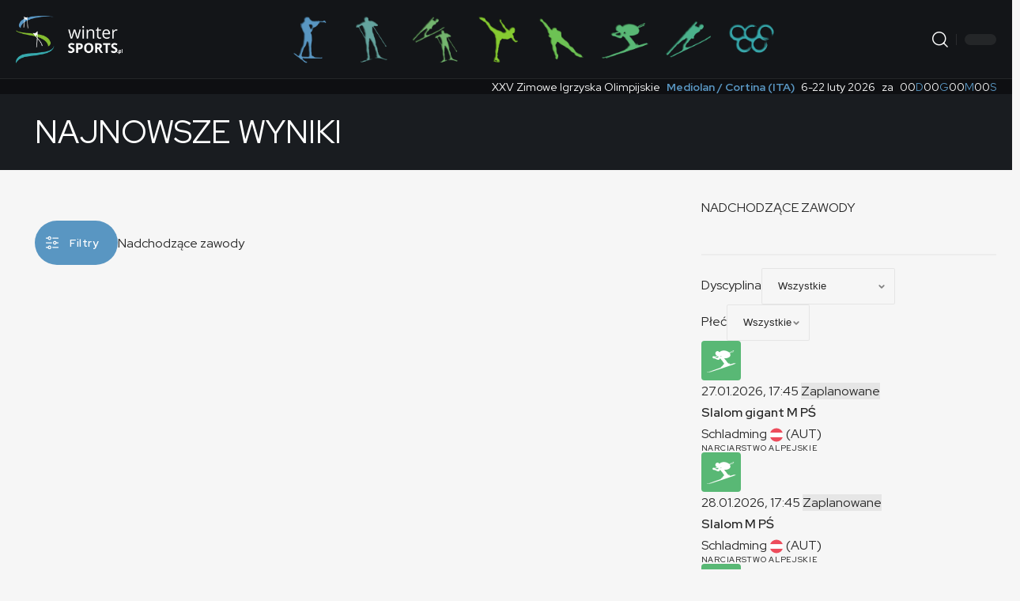

--- FILE ---
content_type: text/html; charset=UTF-8
request_url: https://www.wintersports.pl/?method=ical&id=31276
body_size: 39169
content:
<!DOCTYPE html><html lang="pl-PL"><head><script data-no-optimize="1">var litespeed_docref=sessionStorage.getItem("litespeed_docref");litespeed_docref&&(Object.defineProperty(document,"referrer",{get:function(){return litespeed_docref}}),sessionStorage.removeItem("litespeed_docref"));</script> <meta charset="UTF-8" /><meta http-equiv="X-UA-Compatible" content="IE=edge" /><meta name="viewport" content="width=device-width, initial-scale=1.0" /><link rel="profile" href="https://gmpg.org/xfn/11" /><title>wintersports &#8211; Sporty zimowe: zasady, dyscypliny, wyniki, klasyfikacje</title><meta name='robots' content='max-image-preview:large' /><link rel="preconnect" href="https://fonts.gstatic.com" crossorigin><link rel="preload" as="style" onload="this.onload=null;this.rel='stylesheet'" id="rb-preload-gfonts" href="https://fonts.googleapis.com/css?family=Red+Hat+Display%3A300%2C400%2C500%2C600%2C700%2C800%2C900%2C300italic%2C400italic%2C500italic%2C600italic%2C700italic%2C800italic%2C900italic%7COxygen%3A400%2C700%7CEncode+Sans+Condensed%3A400%2C500%2C600%2C700%2C800&amp;display=swap" crossorigin><noscript><link rel="stylesheet" href="https://fonts.googleapis.com/css?family=Red+Hat+Display%3A300%2C400%2C500%2C600%2C700%2C800%2C900%2C300italic%2C400italic%2C500italic%2C600italic%2C700italic%2C800italic%2C900italic%7COxygen%3A400%2C700%7CEncode+Sans+Condensed%3A400%2C500%2C600%2C700%2C800&amp;display=swap"></noscript><link rel="preconnect" href="https://www.wintersports.pl" crossorigin><link rel='dns-prefetch' href='//cdn.jsdelivr.net' /><link rel='dns-prefetch' href='//www.googletagmanager.com' /><link rel="alternate" type="application/rss+xml" title="wintersports &raquo; Kanał z wpisami" href="https://www.wintersports.pl/feed/" /><link rel="alternate" type="application/rss+xml" title="wintersports &raquo; Kanał z komentarzami" href="https://www.wintersports.pl/comments/feed/" /><meta name="description" content="Sporty zimowe: zasady, dyscypliny, wyniki, klasyfikacje"><link rel="alternate" title="oEmbed (JSON)" type="application/json+oembed" href="https://www.wintersports.pl/wp-json/oembed/1.0/embed?url=https%3A%2F%2Fwww.wintersports.pl%2F" /><link rel="alternate" title="oEmbed (XML)" type="text/xml+oembed" href="https://www.wintersports.pl/wp-json/oembed/1.0/embed?url=https%3A%2F%2Fwww.wintersports.pl%2F&#038;format=xml" /> <script type="application/ld+json">{
    "@context": "https://schema.org",
    "@type": "Organization",
    "legalName": "wintersports",
    "url": "https://www.wintersports.pl/",
    "logo": "https://www.wintersports.pl/wp-content/uploads/2023/06/logo-m.png"
}</script> <style id='wp-img-auto-sizes-contain-inline-css'>img:is([sizes=auto i],[sizes^="auto," i]){contain-intrinsic-size:3000px 1500px}
/*# sourceURL=wp-img-auto-sizes-contain-inline-css */</style><style id="litespeed-ccss">:root{--body-family:'Red Hat Display', sans-serif;--btn-family:'Red Hat Display', sans-serif;--cat-family:'Red Hat Display', sans-serif;--dwidgets-family:'Red Hat Display', sans-serif;--h1-family:'Red Hat Display', sans-serif;--h2-family:'Red Hat Display', sans-serif;--h3-family:'Red Hat Display', sans-serif;--h4-family:'Red Hat Display', sans-serif;--h5-family:'Red Hat Display', sans-serif;--h6-family:'Red Hat Display', sans-serif;--input-family:'Red Hat Display', sans-serif;--menu-family:'Red Hat Display', sans-serif;--meta-family:'Red Hat Display', sans-serif;--submenu-family:'Red Hat Display', sans-serif;--tagline-family:'Red Hat Display', sans-serif;--icon-fontfamily:'Font Awesome 6 Free', sans-serif;--icon-color:var(--ws-color-on-surface);--dark-icon-color:var(--ws-color-on-surface);--th-border-10:#ffffff52;--default-box:#fafafa;--default-dark-box:#131518;--grayscale-mid:#818181;--grid-cell-width:3.125rem;--ws-spacing-xs:0.25rem;--ws-spacing-sm:0.5rem;--ws-spacing-md:0.75rem;--ws-spacing-lg:1rem;--ws-spacing-xl:1.25rem;--ws-spacing-2xl:1.5rem;--ws-spacing-3xl:1.9rem;--ws-spacing-4xl:2.5rem;--ws-padding-xs:4px 8px;--ws-padding-sm:6px 12px;--ws-padding-md:8px 16px;--ws-padding-lg:10px 16px;--ws-padding-xl:16px 36px 10px 12px;--ws-padding-container:20px;--ws-padding-section:40px;--ws-margin-xs:0.25rem;--ws-margin-sm:0.5rem;--ws-margin-md:0.75rem;--ws-margin-lg:1rem;--ws-margin-xl:1.25rem;--ws-margin-2xl:1.9rem;--ws-gap-xs:0.25rem;--ws-gap-sm:0.375rem;--ws-gap-md:0.5rem;--ws-gap-lg:0.75rem;--ws-gap-xl:1rem;--ws-gap-2xl:1.9rem;--ws-font-size-xxs:0.6875rem;--ws-font-size-xs:0.75rem;--ws-font-size-sm:0.875rem;--ws-font-size-md:0.9375rem;--ws-font-size-base:1rem;--ws-font-size-lg:1.125rem;--ws-font-size-xl:1.5rem;--ws-font-size-2xl:2.5rem;--ws-font-weight-normal:400;--ws-font-weight-medium:500;--ws-font-weight-semibold:600;--ws-font-weight-bold:700;--ws-font-weight-extra-bold:800;--ws-line-height-tight:1.2;--ws-line-height-normal:1.4;--ws-line-height-relaxed:1.6;--ws-border-width-thin:1px;--ws-border-width-medium:2px;--ws-border-width-thick:3px;--ws-border-radius-sm:0.25rem;--ws-border-radius-md:0.375rem;--ws-border-radius-lg:0.5rem;--ws-border-radius-xl:1rem;--ws-border-radius-full:50%;--ws-shadow-sm:0 2px 4px rgba(0, 0, 0, 0.05);--ws-shadow-md:0 2px 4px rgba(0, 0, 0, 0.1);--ws-shadow-lg:0 4px 6px rgba(0, 0, 0, 0.1);--ws-shadow-xl:0 4px 8px rgba(0, 0, 0, 0.15);--ws-shadow-focus:0 0 0 3px rgba(0, 123, 255, 0.1);--ws-shadow-focus-light:0 0 0 2px rgba(33, 150, 243, 0.15);--ws-elevation-0:none;--ws-elevation-1:0 1px 3px rgba(0, 0, 0, 0.12), 0 1px 2px rgba(0, 0, 0, 0.24);--ws-elevation-2:0 3px 6px rgba(0, 0, 0, 0.16), 0 3px 6px rgba(0, 0, 0, 0.23);--ws-elevation-3:0 10px 20px rgba(0, 0, 0, 0.19), 0 6px 6px rgba(0, 0, 0, 0.23);--ws-elevation-4:0 15px 25px rgba(0, 0, 0, 0.22), 0 10px 10px rgba(0, 0, 0, 0.16);--ws-elevation-5:0 20px 40px rgba(0, 0, 0, 0.25), 0 15px 12px rgba(0, 0, 0, 0.22);--ws-btn-animation:scale(0.96);--ws-link-animation:scale(1.06);--ws-icon-size-sm:12px;--ws-icon-size-md:14px;--ws-icon-size-lg:18px;--ws-icon-size-xl:20px;--ws-icon-size-2xl:24px;--ws-color-background:#f6f6f6;--ws-color-on-background:#282828;--ws-color-surface:#ffffff;--ws-color-on-surface:#282828;--ws-color-surface-variant:#e8e8e8;--ws-color-surface-variant-dark:#0e0f12;--ws-color-on-surface-variant:#666;--ws-color-on-surface-variant-light:#ccc;--ws-color-inverse-surface:#282828;--ws-color-inverse-surface-dark:#191c20;--ws-color-inverse-on-surface:#fbfbfb;--ws-color-inverse-primary:#91cdfc;--ws-color-surface-dim:#808080;--ws-color-surface-bright:#fcfcfc;--ws-color-surface-container-lowest:#f2f2f2;--ws-color-surface-container-low:#e6e6e6;--ws-color-surface-container:#cccccc;--ws-color-surface-container-high:#b3b3b3;--ws-color-surface-container-highest:#999999;--ws-color-outline:#a7a7a7;--ws-color-outline-variant:#ccc;--ws-color-outline-variant-light:#ededed;--ws-color-outline-variant-lighter:#f6f6f6;--ws-color-shadow:#000000;--ws-color-scrim:#000000;--ws-color-primary:#5996c2;--ws-color-surface-tint:#1e648d;--ws-color-on-primary:#ffffff;--ws-color-primary-container:#d5e6f2;--ws-color-on-primary-container:#3b6280;--ws-color-secondary:#38a8ac;--ws-color-on-secondary:#ffffff;--ws-color-secondary-container:#cef1f2;--ws-color-on-secondary-container:#2a7d80;--ws-color-tertiary:#6dc254;--ws-color-on-tertiary:#ffffff;--ws-color-tertiary-container:#daf2d3;--ws-color-on-tertiary-container:#569942;--ws-color-error:#dc3545;--ws-color-on-error:#ffffff;--ws-color-error-container:#ffdad6;--ws-color-on-error-container:#99252f;--ws-color-warning:#ffa726;--ws-color-on-warning:#ffffff;--ws-color-warning-container:#ffedd1;--ws-color-on-warning-container:#854b00;--ws-bh-color:#5996c2;--ws-bh-on-color:#ffffff;--ws-bh-color-container:#d5e6f2;--ws-bh-on-color-container:#3b6280;--ws-cc-color:#64a39e;--ws-cc-on-color:#ffffff;--ws-cc-color-container:#ddf2f1;--ws-cc-on-color-container:#4e807c;--ws-nc-color:#73b56e;--ws-nc-on-color:#ffffff;--ws-nc-color-container:#dff2dd;--ws-nc-on-color-container:#52804e;--ws-fs-color:#86cb32;--ws-fs-on-color:#ffffff;--ws-fs-color-container:#e0f2ca;--ws-fs-on-color-container:#659926;--ws-ss-color:#6dc254;--ws-ss-on-color:#ffffff;--ws-ss-color-container:#daf2d3;--ws-ss-on-color-container:#569942;--ws-as-color:#59b875;--ws-as-on-color:#ffffff;--ws-as-color-container:#d6f2df;--ws-as-on-color-container:#3d8052;--ws-sj-color:#4bb18c;--ws-sj-on-color:#ffffff;--ws-sj-color-container:#d3f2e7;--ws-sj-on-color-container:#368065;--ws-og-color:#38a8ac;--ws-og-on-color:#ffffff;--ws-og-color-container:#cef1f2;--ws-og-on-color-container:#2a7d80}.main-calendar-container{position:relative;min-height:200px}.loading-indicator{display:flex;align-items:center;justify-content:center;gap:var(--ws-gap-lg);padding:var(--ws-padding-section);color:var(--ws-color-surface-container-high);position:absolute;top:0;left:0;right:0;z-index:100;background-color:#fff0;min-height:60px;margin:0}.spinner{width:var(--ws-icon-size-xl);height:var(--ws-icon-size-xl);border:var(--ws-border-width-thick) solid var(--ws-color-outline-variant);border-top:var(--ws-border-width-thick) solid var(--ws-color-outline);border-radius:var(--ws-border-radius-full);animation:spin 1s linear infinite}@keyframes spin{0%{transform:rotate(0deg)}100%{transform:rotate(360deg)}}.rbct .filter-toggle-container{margin-bottom:var(--ws-margin-xl);text-align:left;display:flex;align-items:center;gap:var(--ws-gap-lg);flex-wrap:wrap}.rbct .filter-toggle-btn{background-color:var(--ws-color-primary);color:var(--ws-color-on-primary);border-radius:28px;font-size:var(--ws-font-size-sm);font-weight:var(--ws-font-weight-medium);display:inline-flex;align-items:center;justify-content:center;gap:0;min-width:3.5rem;width:max-content;height:3.5rem;padding:0 var(--ws-spacing-md)}.rbct .filter-toggle-icon{display:inline-flex;align-items:center;justify-content:center;width:var(--ws-icon-size-xl);height:var(--ws-icon-size-xl)}.rbct .filter-toggle-icon svg{width:100%;height:100%;stroke:currentColor;fill:none}.rbct .filter-toggle-text{font-weight:var(--ws-font-weight-semibold);letter-spacing:.5px;padding:0 var(--ws-spacing-md)}@media (max-width:400px){.rbct .filter-toggle-text{display:none}}.calendar-filters{background-color:var(--ws-color-surface);border-radius:var(--ws-border-radius-lg);padding:var(--ws-padding-container);margin-bottom:var(--ws-margin-2xl);display:none}.filter-chips-container{display:flex;flex-wrap:wrap;gap:var(--ws-gap-md);margin-bottom:var(--ws-margin-lg);padding-bottom:var(--ws-spacing-lg);border-bottom:var(--ws-border-width-medium) solid var(--ws-color-outline-variant-light);min-height:32px}.calendar-view{display:none;opacity:0}.calendar-view.active{display:block;opacity:1}.upcoming-events-widget .event-icon{width:50px;height:50px;min-width:50px;min-height:50px;max-width:50px;max-height:50px;object-fit:cover;border-radius:var(--ws-border-radius-sm,.25rem);flex-shrink:0;display:block}.event-link img,.upcoming-events-widget img{max-width:100%;height:auto}.ws-event-counter{background-color:var(--ws-color-surface-variant-dark);font-size:var(--ws-font-size-sm);line-height:var(--ws-line-height-tight);color:var(--ws-color-inverse-on-surface)}.ws-counter-main-line{display:flex;align-items:center;flex-wrap:wrap;justify-content:flex-end;max-width:var(--rb-width,1280px);margin:0 auto;padding:.1rem 1.25rem .1rem 0;gap:.25em;color:var(--ws-color-inverse-on-surface)}.ws-counter-location{color:var(--ws-color-primary);text-decoration:none;font-weight:var(--ws-font-weight-bold)}.ws-counter-time{display:inline-flex;align-items:center;gap:.1em;flex-wrap:wrap}.ws-counter-location,.ws-counter-date,.ws-counter-prefix,.ws-counter-time{margin-left:var(--ws-spacing-sm)}.ws-counter-unit{color:var(--ws-color-primary)}@media only screen and (max-width:768px){.ws-event-counter{font-size:var(--ws-font-size-xs);padding:var(--ws-padding-sm)}.ws-counter-main-line{gap:.35em}.ws-counter-time{gap:.15em}.ws-counter-unit{margin-right:.35em}}@media only screen and (max-width:480px){.ws-event-counter{padding:var(--ws-padding-xs)}.ws-counter-main-line{align-items:flex-start;gap:.25em}}.fa-times::before{content:""}:root,:host{--fa-font-brands:normal 400 1em/1 'Font Awesome 6 Brands'}:root,:host{--fa-font-regular:normal 400 1em/1 'Font Awesome 6 Free'}:root,:host{--fa-font-solid:normal 900 1em/1 'Font Awesome 6 Free'}:root{--g-color:#ff184e;--body-fcolor:#282828;--effect:all .2s cubic-bezier(0.32, 0.74, 0.57, 1);--timing:cubic-bezier(0.32, 0.74, 0.57, 1);--shadow-12:#0000001f;--shadow-20:#00000005;--round-3:3px;--height-34:34px;--height-40:40px;--padding-40:0 40px;--round-5:5px;--round-7:7px;--shadow-7:#00000012;--dark-accent:#191c20;--dark-accent-0:#191c2000;--dark-accent-90:#191c20f2;--meta-b-fcolor:var(--body-fcolor);--nav-color:var(--body-fcolor);--subnav-color:var(--body-fcolor);--nav-color-10:#00000015;--subnav-color-10:#00000015;--meta-b-fspace:normal;--meta-b-fstyle:normal;--meta-b-fweight:600;--meta-b-transform:none;--nav-bg:#fff;--nav-bg-from:#fff;--nav-bg-to:#fff;--nav-bg-glass:#fff7;--nav-bg-glass-from:#fff7;--nav-bg-glass-to:#fff7;--subnav-bg:#fff;--subnav-bg-from:#fff;--subnav-bg-to:#fff;--indicator-bg-from:#ff0084;--indicator-bg-to:#2c2cf8;--audio-color:#ffa052;--dribbble-color:#fb70a6;--excerpt-color:#666;--fb-color:#89abfc;--live-color:#fe682e;--gallery-color:#729dff;--ig-color:#7e40b6;--linkedin-color:#007bb6;--bsky-color:#4ca2fe;--pin-color:#f74c53;--flipboard-color:#f52828;--privacy-color:#fff;--review-color:#ffc300;--soundcloud-color:#fd794a;--vk-color:#07f;--telegam-color:#649fdf;--twitter-color:#00151c;--medium-color:#000;--threads-color:#000;--video-color:#ffc300;--vimeo-color:#44bbe1;--ytube-color:#ef464b;--whatsapp-color:#00e676;--g-color-90:#ff184ee6;--absolute-dark:#242424;--body-family:'Oxygen', sans-serif;--btn-family:'Encode Sans Condensed', sans-serif;--cat-family:'Oxygen', sans-serif;--dwidgets-family:'Oxygen', sans-serif;--h1-family:'Encode Sans Condensed', sans-serif;--h2-family:'Encode Sans Condensed', sans-serif;--h3-family:'Encode Sans Condensed', sans-serif;--h4-family:'Encode Sans Condensed', sans-serif;--h5-family:'Encode Sans Condensed', sans-serif;--h6-family:'Encode Sans Condensed', sans-serif;--input-family:'Encode Sans Condensed', sans-serif;--menu-family:'Encode Sans Condensed', sans-serif;--meta-family:'Encode Sans Condensed', sans-serif;--submenu-family:'Encode Sans Condensed', sans-serif;--tagline-family:'Encode Sans Condensed', sans-serif;--btn-fcolor:inherit;--h1-fcolor:inherit;--h2-fcolor:inherit;--h3-fcolor:inherit;--h4-fcolor:inherit;--h5-fcolor:inherit;--h6-fcolor:inherit;--input-fcolor:inherit;--meta-fcolor:#666;--body-fsize:16px;--btn-fsize:12px;--cat-fsize:10px;--dwidgets-fsize:13px;--excerpt-fsize:14px;--h1-fsize:40px;--h2-fsize:28px;--h3-fsize:22px;--h4-fsize:16px;--h5-fsize:14px;--h6-fsize:13px;--headline-fsize:45px;--input-fsize:14px;--menu-fsize:17px;--meta-fsize:13px;--submenu-fsize:13px;--tagline-fsize:28px;--body-fspace:normal;--btn-fspace:normal;--cat-fspace:.07em;--dwidgets-fspace:0;--h1-fspace:normal;--h2-fspace:normal;--h3-fspace:normal;--h4-fspace:normal;--h5-fspace:normal;--h6-fspace:normal;--input-fspace:normal;--menu-fspace:-.02em;--meta-fspace:normal;--submenu-fspace:-.02em;--tagline-fspace:normal;--body-fstyle:normal;--btn-fstyle:normal;--cat-fstyle:normal;--dwidgets-fstyle:normal;--h1-fstyle:normal;--h2-fstyle:normal;--h3-fstyle:normal;--h4-fstyle:normal;--h5-fstyle:normal;--h6-fstyle:normal;--input-fstyle:normal;--menu-fstyle:normal;--meta-fstyle:normal;--submenu-fstyle:normal;--tagline-fstyle:normal;--body-fweight:400;--btn-fweight:700;--cat-fweight:700;--dwidgets-fweight:600;--h1-fweight:700;--h2-fweight:700;--h3-fweight:700;--h4-fweight:700;--h5-fweight:700;--h6-fweight:600;--input-fweight:400;--menu-fweight:600;--meta-fweight:400;--submenu-fweight:500;--tagline-fweight:400;--flex-gray-15:#88888826;--flex-gray-40:#88888866;--flex-gray-7:#88888812;--dribbble-hcolor:#ff407f;--fb-hcolor:#1f82ec;--ig-hcolor:#8823b6;--linkedin-hcolor:#006ab1;--bsky-hcolor:#263544;--pin-hcolor:#f60c19;--flipboard-hcolor:#e00a0a;--soundcloud-hcolor:#ff5313;--vk-hcolor:#005f8c;--telegam-hcolor:#3885d9;--twitter-hcolor:#13b9ee;--threads-hcolor:#5219ff;--medium-hcolor:#ffb600;--vimeo-hcolor:#16b1e3;--ytube-hcolor:#fc161e;--whatsapp-hcolor:#00e537;--tumblr-color:#32506d;--tumblr-hcolor:#1f3143;--indicator-height:4px;--nav-height:60px;--alight:#ddd;--solid-light:#fafafa;--em-mini:.8em;--rem-mini:.8rem;--transparent-nav-color:#fff;--swiper-navigation-size:44px;--tagline-s-fsize:22px;--wnav-size:20px;--em-small:.92em;--rem-small:.92rem;--bottom-spacing:35px;--box-spacing:5%;--el-spacing:12px;--body-transform:none;--btn-transform:none;--cat-transform:uppercase;--dwidgets-transform:none;--h1-transform:none;--h2-transform:none;--h3-transform:none;--h4-transform:none;--h5-transform:none;--h6-transform:none;--input-transform:none;--menu-transform:none;--meta-transform:none;--submenu-transform:none;--tagline-transform:none;--awhite:#fff;--solid-white:#fff;--max-width-wo-sb:100%;--alignwide-w:1600px;--bookmark-color:#62b088;--bookmark-color-90:#62b088f2;--slider-nav-dcolor:inherit;--heading-color:var(--body-fcolor);--heading-sub-color:var(--g-color);--meta-b-family:var(--meta-family);--bottom-border-color:var(--flex-gray-15);--column-border-color:var(--flex-gray-15);--counter-zero:decimal-leading-zero}.light-scheme{--body-fcolor:#fff;--h1-fcolor:#fff;--h2-fcolor:#fff;--h3-fcolor:#fff;--h4-fcolor:#fff;--h5-fcolor:#fff;--h6-fcolor:#fff;--headline-fcolor:#fff;--shadow-12:#00000066;--shadow-20:#00000033;--shadow-7:#0000004d;--dark-accent:#0e0f12;--dark-accent-0:#0e0f1200;--dark-accent-90:#0e0f12f2;--meta-b-fcolor:#fff;--nav-bg:#131518;--nav-bg-from:#131518;--nav-bg-to:#131518;--nav-bg-glass:#fff1;--nav-bg-glass-from:#fff1;--nav-bg-glass-to:#fff1;--excerpt-color:#ddd;--nav-color:#fff;--subnav-color:#fff;--nav-color-10:#ffffff15;--subnav-color-10:#ffffff15;--input-fcolor:#fff;--meta-fcolor:#bbb;--tagline-fcolor:#fff;--flex-gray-15:#88888840;--flex-gray-7:#88888818;--solid-light:#333;--solid-white:#191c20;--twitter-color:#fff;--medium-color:#fff;--threads-color:#fff;--heading-color:var(--body-fcolor);--heading-sub-color:var(--g-color)}body:not([data-theme="dark"]) [data-mode="dark"],.mfp-hide,.is-hidden{display:none!important}html,body,div,span,h1,h4,p,a,ul,li,form,label{font-family:inherit;font-size:100%;font-weight:inherit;font-style:inherit;line-height:inherit;margin:0;padding:0;vertical-align:baseline;border:0;outline:0}html{font-size:var(--body-fsize);overflow-x:hidden;-ms-text-size-adjust:100%;-webkit-text-size-adjust:100%;text-size-adjust:100%}body{font-family:var(--body-family);font-size:var(--body-fsize);font-weight:var(--body-fweight);font-style:var(--body-fstyle);line-height:max(var(--body-fheight, 1.7),1.4);display:block;margin:0;letter-spacing:var(--body-fspace);text-transform:var(--body-transform);color:var(--body-fcolor);background-color:var(--solid-white)}*{-moz-box-sizing:border-box;-webkit-box-sizing:border-box;box-sizing:border-box}:before,:after{-moz-box-sizing:border-box;-webkit-box-sizing:border-box;box-sizing:border-box}.site-outer{position:relative;display:block;overflow:clip;max-width:100%}.site-wrap{position:relative;display:block;margin:0;padding:0}.site-wrap{z-index:1;min-height:45vh}button,input{overflow:visible}[type=checkbox]{box-sizing:border-box;padding:0}a{text-decoration:none;color:inherit;background-color:#fff0}img{max-width:100%;height:auto;vertical-align:middle;border-style:none;-webkit-object-fit:cover;object-fit:cover}svg:not(:root){overflow:hidden}button,input,select{text-transform:none;color:inherit;outline:none!important}.screen-reader-text{position:absolute;overflow:hidden;clip:rect(1px,1px,1px,1px);width:1px;height:1px;margin:-1px;padding:0;word-wrap:normal!important;border:0;clip-path:inset(50%);-webkitcolorip-path:inset(50%)}select{line-height:24px;position:relative;max-width:100%;padding:10px 20px 10px;border-color:var(--flex-gray-15);border-radius:var(--round-5);outline:none!important;background:#fff0 url(data:image/svg+xml;utf8,<svg\ xmlns=\"http://www.w3.org/2000/svg\"\ viewBox=\"0\ 0\ 24\ 24\"><path\ fill=\"gray\"\ d=\"M12\ 15a1\ 1\ 0\ 0\ 1-.707-.293l-3-3a1\ 1\ 0\ 0\ 1\ 1.414-1.414L12\ 12.586l2.293-2.293a1\ 1\ 0\ 0\ 1\ 1.414\ 1.414l-3\ 3A1\ 1\ 0\ 0\ 1\ 12\ 15z\"/></svg>)no-repeat right 5px top 50%;background-size:22px;-moz-appearance:none;-webkit-appearance:none;appearance:none}select option{background-color:var(--solid-white)}[type=submit],button,html [type=button]{-webkit-appearance:button}[type=button]::-moz-focus-inner,[type=submit]::-moz-focus-inner,button::-moz-focus-inner{padding:0;border-style:none}[type=button]:-moz-focusring,[type=submit]:-moz-focusring,button:-moz-focusring{outline:ButtonText dotted 1px}:-webkit-autofill{-webkit-box-shadow:0 0 0 30px #fafafa inset}::-webkit-file-upload-button{font:inherit;-webkit-appearance:button}summary{display:list-item}.clearfix:before,.clearfix:after{display:table;clear:both;content:" "}h1{font-family:var(--h1-family);font-size:var(--h1-fsize);font-weight:var(--h1-fweight);font-style:var(--h1-fstyle);line-height:var(--h1-fheight,1.2);letter-spacing:var(--h1-fspace);text-transform:var(--h1-transform)}h1{color:var(--h1-fcolor)}.h3{font-family:var(--h3-family);font-size:var(--h3-fsize);font-weight:var(--h3-fweight);font-style:var(--h3-fstyle);line-height:var(--h3-fheight,1.3);letter-spacing:var(--h3-fspace);text-transform:var(--h3-transform)}h4{font-family:var(--h4-family);font-size:var(--h4-fsize);font-weight:var(--h4-fweight);font-style:var(--h4-fstyle);line-height:var(--h4-fheight,1.45);letter-spacing:var(--h4-fspace);text-transform:var(--h4-transform)}h4{color:var(--h4-fcolor)}.h5{font-family:var(--h5-family);font-size:var(--h5-fsize);font-weight:var(--h5-fweight);font-style:var(--h5-fstyle);line-height:var(--h5-fheight,1.5);letter-spacing:var(--h5-fspace);text-transform:var(--h5-transform)}.h6{font-family:var(--h6-family);font-size:var(--h6-fsize);font-weight:var(--h6-fweight);font-style:var(--h6-fstyle);line-height:var(--h6-fheight,1.5);letter-spacing:var(--h6-fspace);text-transform:var(--h6-transform)}.p-categories{font-family:var(--cat-family);font-size:var(--cat-fsize);font-weight:var(--cat-fweight);font-style:var(--cat-fstyle);letter-spacing:var(--cat-fspace);text-transform:var(--cat-transform)}.is-meta{font-family:var(--meta-family);font-size:var(--meta-fsize);font-weight:var(--meta-fweight);font-style:var(--meta-fstyle);letter-spacing:var(--meta-fspace);text-transform:var(--meta-transform)}.is-meta{color:var(--meta-fcolor)}input[type="text"],input[type="password"]{font-family:var(--input-family);font-size:var(--input-fsize);font-weight:var(--input-fweight);font-style:var(--input-fstyle);letter-spacing:var(--input-fspace);text-transform:var(--input-transform);color:var(--input-fcolor)}input[type="submit"],button,.button{font-family:var(--btn-family);font-size:var(--btn-fsize);font-weight:var(--btn-fweight);font-style:var(--btn-fstyle);letter-spacing:var(--btn-fspace);text-transform:var(--btn-transform)}.main-menu>li>a{font-family:var(--menu-family);font-size:var(--menu-fsize);font-weight:var(--menu-fweight);font-style:var(--menu-fstyle);line-height:1.5;letter-spacing:var(--menu-fspace);text-transform:var(--menu-transform)}.main-menu .sub-menu>.menu-item a{font-family:var(--submenu-family);font-size:var(--submenu-fsize);font-weight:var(--submenu-fweight);font-style:var(--submenu-fstyle);line-height:1.25;letter-spacing:var(--submenu-fspace);text-transform:var(--submenu-transform);color:var(--subnav-color)}.mobile-menu>li>a{font-family:"Encode Sans Condensed",sans-serif;font-size:1.1rem;font-weight:400;font-style:normal;line-height:1.5;letter-spacing:-.02em;text-transform:none}.mobile-menu .sub-menu a{font-family:"Encode Sans Condensed",sans-serif;font-size:14px;font-weight:700;font-style:normal;line-height:1.5;text-transform:none}.s-title{font-family:var(--headline-family,var(--h1-family));font-size:var(--headline-fsize,var(--h1-fsize));font-weight:var(--headline-fweight,var(--h1-fweight));font-style:var(--headline-fstyle,var(--h1-fstyle));line-height:var(--headline-fheight,var(--h1-fheight,1.2));letter-spacing:var(--headline-fspace,var(--h1-fspace));text-transform:var(--headline-transform,var(--h1-transform));color:var(--headline-fcolor,var(--h1-fcolor))}.s-title:not(.fw-headline){font-size:var(--headline-s-fsize,var(--h1-fsize))}.heading-title>*{font-family:var(--heading-family,inherit);font-size:var(--heading-fsize,inherit);font-weight:var(--heading-fweight,inherit);font-style:var(--heading-fstyle,inherit);letter-spacing:var(--heading-fspace,inherit);text-transform:var(--heading-transform,inherit)}input[type="text"],input[type="password"]{line-height:max(var(--input-fheight),24px);max-width:100%;padding:12px 20px;white-space:nowrap;border:var(--input-border,none);border-radius:var(--round-3);outline:none!important;background-color:var(--input-bg,var(--flex-gray-7));-webkit-box-shadow:none!important;box-shadow:none!important}button{border:none;border-radius:var(--round-3);outline:none!important;-webkit-box-shadow:none;box-shadow:none}input[type="submit"],.button,div:where(.entry-content) button{line-height:var(--height-40);padding:var(--padding-40);white-space:nowrap;color:var(--btn-accent,var(--awhite));border:none;border-radius:var(--round-3);outline:none!important;background:var(--btn-primary,var(--g-color));-webkit-box-shadow:none;box-shadow:none}.rb-container{position:static;display:block;width:100%;max-width:var(--rb-width,1280px);margin-right:auto;margin-left:auto}.edge-padding{padding-right:20px;padding-left:20px}.rb-section ul,.menu-item{list-style:none}h1,h4,.h3,.h5,.h6,p{-ms-word-wrap:break-word;word-wrap:break-word}.svg-icon{width:1.5em;height:auto}.light-scheme{color:var(--awhite);--pagi-bg:var(--solid-light)}.rb-loader{font-size:10px;position:relative;display:none;overflow:hidden;width:3em;height:3em;transform:translateZ(0);animation:spin-loader .8s infinite linear;text-indent:-9999em;color:var(--g-color);border-radius:50%;background:currentColor;background:linear-gradient(to right,currentColor 10%,#fff0 50%)}.rb-loader:before{position:absolute;top:0;left:0;width:50%;height:50%;content:"";color:inherit;border-radius:100%0 0 0;background:currentColor}.rb-loader:after{position:absolute;top:0;right:0;bottom:0;left:0;width:75%;height:75%;margin:auto;content:"";opacity:.5;border-radius:50%;background:var(--solid-white)}@keyframes spin-loader{0%{transform:rotate(0deg)}100%{transform:rotate(360deg)}}.is-relative,.main-menu .sub-menu li,.main-menu>li,.heading-title{position:relative}.icon-holder{display:flex;align-items:center}button::-moz-focus-inner{padding:0;border:0}.rbi{font-family:"ruby-icon"!important;font-weight:400;font-style:normal;font-variant:normal;text-transform:none;-webkit-font-smoothing:antialiased;-moz-osx-font-smoothing:grayscale;speak:none}.rbi-search:before{content:""}.rbi-cright:before{content:""}.rbi-show:before{content:""}.header-wrap{position:relative;display:block}.header-fw .navbar-wrap>.rb-container{max-width:100%}.navbar-wrap{position:relative;z-index:999;display:block}.header-mobile{display:none}.navbar-wrap:not(.navbar-transparent){background:var(--nav-bg);background:-webkit-linear-gradient(left,var(--nav-bg-from) 0%,var(--nav-bg-to) 100%);background:linear-gradient(to right,var(--nav-bg-from) 0%,var(--nav-bg-to) 100%)}.header-fw.style-border .navbar-wrap:not(.navbar-transparent):after{position:absolute;top:auto;right:0;bottom:0;left:0;width:100%;height:0;content:"";border-bottom:1px solid var(--flex-gray-15)}.navbar-inner{position:relative;display:flex;align-items:stretch;flex-flow:row nowrap;justify-content:space-between;max-width:100%;min-height:var(--nav-height)}.navbar-left,.navbar-right,.navbar-center{display:flex;align-items:stretch;flex-flow:row nowrap}.navbar-left{flex-grow:1}.header-3 .navbar-wrap .navbar-left,.header-3 .navbar-wrap .navbar-right{flex-grow:0}.header-3 .navbar-wrap .navbar-center{flex-grow:1;justify-content:center}.logo-wrap{display:flex;align-items:center;flex-shrink:0;max-height:100%;margin-right:20px}.logo-wrap a{max-height:100%}.is-image-logo.logo-wrap a{display:block}.logo-wrap img{display:block;width:auto;max-height:var(--nav-height);object-fit:cover}.logo-wrap:not(.mobile-logo-wrap) img{max-height:var(--hd-logo-height,60px)}.navbar-right>*{position:static;display:flex;align-items:center;height:100%}.navbar-outer .navbar-right>*{color:var(--nav-color)}.main-menu .sub-menu,.header-dropdown{position:absolute;z-index:9999;top:-9999px;right:auto;left:0;display:block;visibility:hidden;min-width:210px;margin-top:20px;list-style:none;opacity:0;border-radius:var(--sm-border-radius,var(--round-5))}.main-menu .sub-menu .sub-menu{top:-10px;left:100%;margin-top:0;margin-left:20px}.main-menu-wrap{display:flex}.main-menu{display:flex;align-items:center;flex-flow:row wrap;row-gap:5px}.menu-item a>span{font-size:inherit;font-weight:inherit;font-style:inherit;position:relative;display:inline-flex;align-items:center;letter-spacing:inherit;column-gap:var(--m-icon-spacing,.3em)}.main-menu>li>a{position:relative;display:flex;align-items:center;flex-wrap:nowrap;height:var(--nav-height);padding-right:var(--menu-item-spacing,12px);padding-left:var(--menu-item-spacing,12px);white-space:nowrap;color:var(--nav-color)}.main-menu .sub-menu{padding:10px 0;background:var(--subnav-bg);background:-webkit-linear-gradient(left,var(--subnav-bg-from) 0%,var(--subnav-bg-to) 100%);background:linear-gradient(to right,var(--subnav-bg-from) 0%,var(--subnav-bg-to) 100%);box-shadow:var(--sm-shadow,0 4px 30px var(--shadow-12))}.sub-menu>.menu-item a{display:flex;align-items:center;width:100%;padding:7px 20px}.main-menu>.menu-item.menu-item-has-children>a>span{padding-right:2px}.main-menu>.menu-item.menu-item-has-children>a:after{font-family:"ruby-icon";font-size:var(--rem-mini);content:"";will-change:transform}.main-menu .sub-menu .menu-item.menu-item-has-children>a:after{font-family:"ruby-icon";font-size:var(--meta-fsize);line-height:1;margin-right:0;margin-left:auto;content:""}.wnav-holder{padding-right:5px;padding-left:5px}.wnav-icon{font-size:var(--wnav-size)}.w-header-search .header-search-form{width:340px;max-width:100%;margin-bottom:0;padding:5px}.w-header-search .search-form-inner{border:none}.rb-search-form{position:relative;width:100%}.rb-search-form input[type="text"]{padding-left:0}.rb-search-submit{position:relative;display:flex}.rb-search-submit input[type="submit"]{padding:0;opacity:0}.rb-search-submit i{font-size:var(--icon-size,inherit);line-height:1;position:absolute;top:1px;bottom:0;left:0;display:flex;align-items:center;justify-content:flex-end;width:100%;padding-right:max(.4em,10px);color:var(--input-fcolor,currentColor)}.rb-search-form .search-icon{display:flex;flex-shrink:0}.search-icon>*{font-size:var(--icon-size,inherit);margin-right:max(.4em,10px);margin-left:max(.4em,10px);color:var(--input-fcolor,currentColor);fill:var(--input-fcolor,currentColor)}.search-form-inner{position:relative;display:flex;align-items:center;border:1px solid var(--flex-gray-15);border-radius:var(--round-5)}.header-wrap .search-form-inner{border-color:var(--subnav-color-10)}.mobile-collapse .search-form-inner{border-color:var(--submbnav-color-10,var(--flex-gray-15))}.rb-search-form .search-text{flex-grow:1}.rb-search-form input{width:100%;padding:.6em 0;border:none;background:none}.navbar-right{position:relative;flex-shrink:0}.header-dropdown-outer{position:static}.header-dropdown{right:0;left:auto;overflow:hidden;min-width:200px;color:var(--subnav-color);background:var(--subnav-bg);background:-webkit-linear-gradient(left,var(--subnav-bg-from) 0%,var(--subnav-bg-to) 100%);background:linear-gradient(to right,var(--subnav-bg-from) 0%,var(--subnav-bg-to) 100%);box-shadow:0 4px 30px var(--shadow-12)}.burger-icon{position:relative;display:block;width:24px;height:16px;color:var(--mbnav-color,var(--nav-color,inherit))}.burger-icon>span{position:absolute;left:0;display:block;height:2px;border-radius:2px;background-color:currentColor}.burger-icon>span:nth-child(1){top:0;width:100%}.burger-icon>span:nth-child(2){top:50%;width:65%;margin-top:-1px}.burger-icon>span:nth-child(3){top:auto;bottom:0;width:40%}.header-search-form .h5{display:block;margin-bottom:10px}.live-search-response{position:relative;overflow:hidden}.live-search-animation.rb-loader{position:absolute;top:50%;right:10px;width:20px;height:20px;margin-top:-10px;opacity:0;color:var(--input-fcolor,currentColor)}.is-form-layout .search-form-inner{width:100%;border-color:var(--search-form-color,var(--flex-gray-15))}.is-form-layout .search-icon,.is-form-layout .rbi-cright{opacity:.5}.is-form-layout .rbi-cright:before{content:"";font-size:var(--em-mini)}.dark-mode-toggle-wrap{height:auto}.dark-mode-toggle{display:flex;align-items:center}.dark-mode-toggle-wrap:not(:first-child) .dark-mode-toggle{position:relative;margin-left:5px;padding-left:10px;border-left:1px solid var(--flex-gray-40)}.navbar-outer .dark-mode-toggle-wrap:not(:first-child) .dark-mode-toggle{border-color:var(--nav-color-10)}.dark-mode-slide{position:relative;width:calc(var(--dm-size, 24px)*1.666);height:calc(var(--dm-size, 24px) - 10px);border-radius:calc(var(--dm-size, 24px) - 2px);background-color:var(--dm-slide,var(--flex-gray-15))}.dark-mode-slide-btn{position:absolute;top:-5px;left:0;display:flex;visibility:hidden;align-items:center;justify-content:center;width:var(--dm-size,24px);height:var(--dm-size,24px);opacity:0;border-radius:50%;background-color:var(--dm-light-bg,var(--awhite));box-shadow:0 1px 4px var(--shadow-12)}.mode-icon-dark{color:var(--dm-dark-color,var(--awhite));background-color:var(--dm-dark-bg,var(--g-color))}.mode-icon-default{color:var(--dm-light-color,var(--body-fcolor))}.dark-mode-slide-btn svg{width:calc(var(--dm-size, 24px) - 10px);height:calc(var(--dm-size, 24px) - 10px)}.mode-icon-dark:not(.activated){transform:translateX(0)}.mode-icon-default:not(.activated){transform:translateX(calc(var(--dm-size, 24px)*0.666))}.navbar-outer{position:relative;z-index:110;display:block;width:100%}.is-mstick .navbar-outer:not(.navbar-outer-template){min-height:var(--nav-height)}.is-mstick .sticky-holder{z-index:998;top:0;right:0;left:0}.header-mobile-wrap{position:relative;z-index:99;flex-grow:0;flex-shrink:0;color:var(--mbnav-color,var(--nav-color));background:var(--mbnav-bg,var(--nav-bg));background:-webkit-linear-gradient(left,var(--mbnav-bg-from,var(--nav-bg-from)) 0%,var(--mbnav-bg-to,var(--nav-bg-to)) 100%);background:linear-gradient(to right,var(--mbnav-bg-from,var(--nav-bg-from)) 0%,var(--mbnav-bg-to,var(--nav-bg-to)) 100%);box-shadow:0 4px 30px var(--shadow-7)}.header-mobile-wrap .navbar-right>*{color:inherit}.mobile-logo-wrap{display:flex;flex-grow:0;margin:0}.mobile-logo-wrap img{width:auto;max-height:var(--mlogo-height,var(--mbnav-height,42px))}.collapse-holder{display:block;overflow-y:auto;width:100%}.mobile-collapse .header-search-form{margin-bottom:15px}.mbnav{display:flex;align-items:center;flex-flow:row nowrap;min-height:var(--mbnav-height,42px)}.header-mobile-wrap .navbar-right{align-items:center;justify-content:flex-end}.mobile-toggle-wrap{display:flex;align-items:stretch}.navbar-right .mobile-toggle-wrap{height:auto}.navbar-right .mobile-toggle-wrap .burger-icon>span{right:0;left:auto}.navbar-right .mobile-toggle-wrap .mobile-menu-trigger{padding-right:0;padding-left:10px}.mobile-menu-trigger{display:flex;align-items:center;padding-right:10px}.mobile-search-icon{padding:0 5px}.mobile-collapse{z-index:0;display:flex;visibility:hidden;overflow:hidden;flex-grow:1;height:0;opacity:0}.mobile-collapse:not(.is-collapse-template){color:var(--submbnav-color,var(--subnav-color));background:var(--submbnav-bg,var(--subnav-bg));background:-webkit-linear-gradient(left,var(--submbnav-bg-from,var(--subnav-bg-from)) 0%,var(--submbnav-bg-to,var(--subnav-bg-to)) 100%);background:linear-gradient(to right,var(--submbnav-bg-from,var(--subnav-bg-from)) 0%,var(--submbnav-bg-to,var(--subnav-bg-to)) 100%)}.collapse-inner{position:relative;display:block;width:100%;padding-top:15px}.mobile-menu>li.menu-item-has-children:not(:first-child){margin-top:20px}.mobile-menu>li>a{display:block;padding:10px 0}.mobile-menu .sub-menu{display:flex;flex-flow:row wrap;padding-top:5px;border-top:1px solid var(--submbnav-color-10,var(--subnav-color-10))}.mobile-menu .sub-menu>*{flex:0 0 50%}.mobile-menu .sub-menu a{display:block;width:100%;padding:7px 0}.p-top,.p-categories{display:flex;align-items:stretch;flex-flow:row wrap;flex-grow:1;gap:3px}.bookmark-notification{position:fixed;z-index:5000;right:0;bottom:50px;left:calc(50% - 200px);display:none;width:100%;max-width:400px;padding:0 20px;text-align:center}.p-category{font-family:inherit;font-weight:inherit;font-style:inherit;line-height:1;position:relative;z-index:1;display:inline-flex;color:var(--cat-fcolor,inherit)}.heading-inner{position:relative;display:flex;align-items:center;flex-flow:row nowrap;width:100%;column-gap:10px}.heading-title>*{position:relative;z-index:1;color:var(--heading-color,inherit)}.block-h .heading-title{line-height:1;margin-bottom:0}.logo-popup-outer{display:flex;width:100%;padding:40px 25px 25px;border-radius:var(--round-5);background:var(--solid-white);box-shadow:0 10px 30px var(--shadow-12)}.rb-user-popup-form{position:relative;max-width:var(--login-popup-w,350px);--popup-close-size:42px}.login-popup-header{position:relative;display:block;margin-bottom:25px;padding-bottom:20px;text-align:center}.login-popup-header:after{position:absolute;bottom:0;left:50%;display:block;width:30px;margin-left:-15px;content:"";border-bottom:6px dotted var(--g-color)}.rb-login-label{font-size:var(--rem-mini);display:block;margin-bottom:var(--llabel-spacing,7px);color:var(--llabel-color,var(--meta-fcolor))}.user-login-form label,.rb-login-label{color:var(--meta-fcolor)}.login-remember label{line-height:1;display:flex;align-items:center;margin-bottom:0;color:var(--meta-fcolor);gap:5px}.login-remember label.rb-login-label:before{display:none}.user-login-form{padding:var(--lform-padding,0)}.lostpassw-link,.login-form-footer{font-size:var(--rem-mini)}.user-login-form form{display:flex;flex-flow:column nowrap;gap:var(--linput-spacing,15px)}.remember-wrap{display:flex;align-items:center;flex-flow:row wrap;justify-content:space-between}.user-login-form input[type="checkbox"]{margin:0}.user-login-form input[type="text"],.user-login-form input[type="password"]{display:block;width:100%;border-radius:var(--round-5)}.user-login-form input[type="password"]{padding-right:40px}.rb-password-toggle{font-size:18px;position:absolute;z-index:1;top:0;right:0;bottom:0;display:flex;align-items:center;justify-content:center;width:40px;padding:12px 20px;text-align:center}.user-login-form .login-submit{padding-top:10px;text-align:center}.user-login-form input[type="submit"]{font-size:calc(var(--btn-fsize)*1.2);width:100%;max-width:var(--lbutton-width,100%);padding:var(--lbutton-padding,0)}.login-form-footer{display:flex;align-items:center;flex-flow:row nowrap;justify-content:center;margin-top:15px}.page-header-inner .s-title{margin-bottom:0}.sidebar-inner{top:0}.widget{position:relative;display:block}.sidebar-inner .widget{overflow:inherit;width:100%;margin-bottom:30px}.grid-container{position:relative;display:flex;flex-flow:row wrap;margin-right:-20px;margin-left:-20px}.grid-container>*{flex:0 0 100%;width:100%;padding-right:20px;padding-left:20px}.s-title{margin-bottom:15px}.logo-popup,.user-login-form form>*{width:100%}.e-ct-outer>*{margin-bottom:30px}.page-header,.rbct{position:relative;display:block}.e-ct-outer{flex-grow:1;min-width:0;max-width:var(--s-content-width,100%);margin-right:auto;margin-left:auto}.rbct>*{margin-block-start:0;margin-block-end:var(--cp-spacing,1.5rem)}.rbct>*:last-child{margin-bottom:0}.rbct a:where(:not(.p-url):not(button):not(.p-category):not(.is-btn):not(.table-link-depth):not(.wp-block-button__link):not(.no-link):not(.h-link)){font-weight:var(--hyperlink-weight,700);font-style:var(--hyperlink-style,normal);color:var(--hyperlink-color,inherit);text-decoration-color:var(--hyperlink-line-color,transparent);text-decoration-line:underline;text-underline-offset:min(4px,.175em)}button,.button{text-decoration:none}.single-page .s-ct{padding-bottom:25px;--max-width-wo-sb:100%}.page-header-inner{position:relative;z-index:10;display:flex;flex-flow:column nowrap;flex-grow:1;gap:7px}.page-header-inner .s-title{width:100%}.page-header-2{overflow:hidden;margin-bottom:25px;padding-top:40px;padding-bottom:40px;background-color:var(--dark-accent)}.footer-logo img{width:auto;max-height:100%;object-fit:contain}.footer-social-list-title{line-height:1;margin-right:3px;padding-right:10px;border-right:1px solid var(--flex-gray-15)}.w-sidebar{margin-bottom:50px}.w-sidebar .widget-heading{margin-bottom:20px}.btn-transform-2{--btn-animation:scale(1.05)}.btn-ani-3{--btn-shadow:none;--btn-nshadow:none;--btn-tranform:none;--btn-primary:var(--dark-accent)}.btn-ani-3 .main-menu .sub-menu{border:var(--sm-shadow,1px solid var(--flex-gray-15));box-shadow:none}.btn-ani-3 .light-scheme{--btn-primary:var(--g-color);--btn-accent:var(--awhite);--btn-primary-h:var(--awhite);--btn-accent-h:var(--dark-accent)}@media (min-width:768px){.s-ct{padding-bottom:15px}.single-page .s-ct{min-height:45vh;padding-bottom:40px}.sidebar-inner .widget{margin-bottom:40px}}@media (min-width:992px){.grid-container{flex-flow:row nowrap}.grid-container>*:nth-child(1){flex:0 0 66.67%;width:66.67%}.grid-container>*:nth-child(2){flex:0 0 33.33%;width:33.33%}}@media (min-width:1025px){.grid-container{margin-right:-30px;margin-left:-30px}.grid-container>*{padding-right:30px;padding-left:30px}.heading-title>*{font-size:var(--heading-size-desktop,var(--heading-fsize,inherit))}.s-title{margin-bottom:20px}.page-header-2{margin-bottom:40px;padding-top:100px;padding-bottom:100px}.page-header-inner{gap:12px}.grid-container .sidebar-inner{padding-right:0;padding-left:var(--s-sidebar-padding,0)}.e-ct-outer>*{margin-bottom:35px}}@media (max-width:1024px){:root{--masonry-column:2;--h1-fsize:34px;--h2-fsize:24px;--h3-fsize:20px;--headline-fsize:34px;--bottom-spacing:30px}.navbar-wrap{display:none}.header-mobile{z-index:1000;display:flex;flex-flow:column nowrap}body:not(.yes-amp) .header-mobile{max-height:100vh}.is-mstick .navbar-outer:not(.navbar-outer-template){min-height:var(--mbnav-height,42px)}.sidebar-inner{max-width:370px;margin-top:40px;margin-right:auto;margin-left:auto}}@media (max-width:991px){.w-sidebar{margin-bottom:40px}}@media (max-width:767px){:root{--height-34:28px;--height-40:34px;--padding-40:0 20px;--masonry-column:1;--h1-fheight:1.3;--h2-fheight:1.3;--h3-fheight:1.4;--bcrumb-fsize:11px;--body-fsize:15px;--btn-fsize:11px;--cat-fsize:10px;--dwidgets-fsize:12px;--eauthor-fsize:12px;--excerpt-fsize:13px;--h1-fsize:26px;--h2-fsize:21px;--h3-fsize:17px;--h4-fsize:15px;--h5-fsize:14px;--h6-fsize:14px;--headline-fsize:26px;--meta-fsize:12px;--tagline-fsize:17px;--rem-mini:.7rem;--tagline-s-fsize:17px;--el-spacing:10px;--rating-size:12px;--b-avatar-size:42px;--wnav-size:19px;--cat-icon-spacing:.5em 1em}input[type="text"],input[type="password"]{padding:7px 15px}body .mobile-hide{display:none}.rb-user-popup-form{width:calc(100% - 40px)}.logo-popup-outer{padding:25px 20px 20px}.bookmark-notification{bottom:20px}}@media (prefers-reduced-motion:no-preference){html{scroll-behavior:smooth}}:root{--body-family:Red Hat Display;--body-fweight:400;--h1-family:Red Hat Display;--h1-fweight:400;--h1-transform:uppercase;--h2-family:Red Hat Display;--h2-fweight:500;--h2-transform:uppercase;--h3-family:Red Hat Display;--h3-fweight:500;--h3-transform:uppercase;--h4-family:Red Hat Display;--h4-fweight:500;--h4-transform:uppercase;--h5-family:Red Hat Display;--h5-fweight:500;--h5-transform:uppercase;--h6-family:Red Hat Display;--h6-fweight:500;--h6-transform:uppercase;--cat-family:Red Hat Display;--cat-fweight:500;--meta-family:Red Hat Display;--meta-fweight:400;--input-family:Red Hat Display;--input-fweight:400;--btn-family:Red Hat Display;--btn-fweight:400;--menu-family:Red Hat Display;--menu-fweight:500;--submenu-family:Red Hat Display;--submenu-fweight:500;--submenu-fsize:16px;--dwidgets-family:Red Hat Display;--dwidgets-fweight:400;--heading-family:Red Hat Display;--heading-fweight:400;--subheading-family:Red Hat Display;--subheading-fweight:400;--quote-family:Red Hat Display;--quote-fweight:500;--quote-transform:none;--quote-fstyle:italic;--bcrumb-family:Red Hat Display;--bcrumb-fweight:400}:root{--g-color:#5996c2;--g-color-90:#5996c2e6;--indicator-bg-from:#5996c2;--indicator-bg-to:#38a8ac}.light-scheme{--toc-bg:#0e0f12}.is-hd-3{--nav-bg:#131518;--nav-bg-from:#131518;--nav-bg-to:#131518;--nav-bg-glass:#131518bb;--nav-bg-glass-from:#131518bb;--nav-bg-glass-to:#131518bb;--nav-color:#ffffff;--nav-color-10:#ffffff1a;--nav-height:100px}:root{--subnav-color-h:#00a5aa;--topad-spacing:15px;--round-3:2px;--round-5:2px;--round-7:7px;--hyperlink-line-color:var(--g-color);--flogo-height:32px;--rb-width:1440px;--rb-small-width:964px;--s10-feat-ratio:45%;--s11-feat-ratio:45%;--toc-bg:#eaeaea;--login-popup-w:350px;--dm-dark-color:#222222}.mobile-menu>li>a{font-family:Red Hat Display;font-weight:500}.mobile-menu .sub-menu a{font-family:Red Hat Display;font-weight:500}.mobile-menu .sub-menu>*{flex:0 0 100%}.p-category.category-id-467{--cat-highlight:#5996c2;--cat-highlight-90:#5996c2e6}.p-category.category-id-200{--cat-highlight:#64a39e;--cat-highlight-90:#64a39ee6}.p-category.category-id-204{--cat-highlight:#64a39e;--cat-highlight-90:#64a39ee6}.p-category.category-id-202{--cat-highlight:#73b56e;--cat-highlight-90:#73b56ee6}.p-category.category-id-473{--cat-highlight:#73b56e;--cat-highlight-90:#73b56ee6}.p-category.category-id-480{--cat-highlight:#59b875;--cat-highlight-90:#59b875e6}.p-category.category-id-413{--cat-highlight:#333333;--cat-highlight-90:#333333e6}.p-category.category-id-206{--cat-highlight:#38a8ac;--cat-highlight-90:#38a8ace6}.p-category.category-id-486{--cat-highlight:#4bb18c;--cat-highlight-90:#4bb18ce6}.p-category.category-id-209{--cat-highlight:#38a8ac;--cat-highlight-90:#38a8ace6}.p-category.category-id-475{--cat-highlight:#86cb32;--cat-highlight-90:#86cb32e6}.p-category.category-id-477{--cat-highlight:#6dc254;--cat-highlight-90:#6dc254e6}body{background-color:var(--ws-color-background)}.large-menu>li>a{width:80px;height:80px;margin:10px 0;background-image:url(/wp-content/themes/foxiz-child/img/nav/nav_1024.png);text-indent:-99999px}.large-menu>li.bh>a{background-position:0 0}.large-menu>li.cc>a{background-position:0-80px}.large-menu>li.nc>a{background-position:0-160px}.large-menu>li.fs>a{background-position:0-240px}.large-menu>li.ss>a{background-position:0-320px}.large-menu>li.as>a{background-position:0-400px}.large-menu>li.sj>a{background-position:0-480px}.large-menu>li.og>a{background-position:0-560px}.w-header-search .header-search-form{color:#222}.large-menu .sub-menu,.header-dropdown{min-width:260px}.sub-menu>.menu-item a{padding:10px 20px}.btn-ani-3 .main-menu .sub-menu{border:none}.page-header,.rbct{padding:var(--ws-spacing-2xl)}.footer-social-list-title{display:none}@media (max-width:1024px){.sidebar-inner{max-width:unset;padding-right:20px;padding-left:20px}}.cmplz-hidden{display:none!important}:root{--wp--preset--aspect-ratio--square:1;--wp--preset--aspect-ratio--4-3:4/3;--wp--preset--aspect-ratio--3-4:3/4;--wp--preset--aspect-ratio--3-2:3/2;--wp--preset--aspect-ratio--2-3:2/3;--wp--preset--aspect-ratio--16-9:16/9;--wp--preset--aspect-ratio--9-16:9/16;--wp--preset--color--black:#000000;--wp--preset--color--cyan-bluish-gray:#abb8c3;--wp--preset--color--white:#ffffff;--wp--preset--color--pale-pink:#f78da7;--wp--preset--color--vivid-red:#cf2e2e;--wp--preset--color--luminous-vivid-orange:#ff6900;--wp--preset--color--luminous-vivid-amber:#fcb900;--wp--preset--color--light-green-cyan:#7bdcb5;--wp--preset--color--vivid-green-cyan:#00d084;--wp--preset--color--pale-cyan-blue:#8ed1fc;--wp--preset--color--vivid-cyan-blue:#0693e3;--wp--preset--color--vivid-purple:#9b51e0;--wp--preset--gradient--vivid-cyan-blue-to-vivid-purple:linear-gradient(135deg,rgb(6,147,227) 0%,rgb(155,81,224) 100%);--wp--preset--gradient--light-green-cyan-to-vivid-green-cyan:linear-gradient(135deg,rgb(122,220,180) 0%,rgb(0,208,130) 100%);--wp--preset--gradient--luminous-vivid-amber-to-luminous-vivid-orange:linear-gradient(135deg,rgb(252,185,0) 0%,rgb(255,105,0) 100%);--wp--preset--gradient--luminous-vivid-orange-to-vivid-red:linear-gradient(135deg,rgb(255,105,0) 0%,rgb(207,46,46) 100%);--wp--preset--gradient--very-light-gray-to-cyan-bluish-gray:linear-gradient(135deg,rgb(238,238,238) 0%,rgb(169,184,195) 100%);--wp--preset--gradient--cool-to-warm-spectrum:linear-gradient(135deg,rgb(74,234,220) 0%,rgb(151,120,209) 20%,rgb(207,42,186) 40%,rgb(238,44,130) 60%,rgb(251,105,98) 80%,rgb(254,248,76) 100%);--wp--preset--gradient--blush-light-purple:linear-gradient(135deg,rgb(255,206,236) 0%,rgb(152,150,240) 100%);--wp--preset--gradient--blush-bordeaux:linear-gradient(135deg,rgb(254,205,165) 0%,rgb(254,45,45) 50%,rgb(107,0,62) 100%);--wp--preset--gradient--luminous-dusk:linear-gradient(135deg,rgb(255,203,112) 0%,rgb(199,81,192) 50%,rgb(65,88,208) 100%);--wp--preset--gradient--pale-ocean:linear-gradient(135deg,rgb(255,245,203) 0%,rgb(182,227,212) 50%,rgb(51,167,181) 100%);--wp--preset--gradient--electric-grass:linear-gradient(135deg,rgb(202,248,128) 0%,rgb(113,206,126) 100%);--wp--preset--gradient--midnight:linear-gradient(135deg,rgb(2,3,129) 0%,rgb(40,116,252) 100%);--wp--preset--font-size--small:13px;--wp--preset--font-size--medium:20px;--wp--preset--font-size--large:36px;--wp--preset--font-size--x-large:42px;--wp--preset--spacing--20:0.44rem;--wp--preset--spacing--30:0.67rem;--wp--preset--spacing--40:1rem;--wp--preset--spacing--50:1.5rem;--wp--preset--spacing--60:2.25rem;--wp--preset--spacing--70:3.38rem;--wp--preset--spacing--80:5.06rem;--wp--preset--shadow--natural:6px 6px 9px rgba(0, 0, 0, 0.2);--wp--preset--shadow--deep:12px 12px 50px rgba(0, 0, 0, 0.4);--wp--preset--shadow--sharp:6px 6px 0px rgba(0, 0, 0, 0.2);--wp--preset--shadow--outlined:6px 6px 0px -3px rgb(255, 255, 255), 6px 6px rgb(0, 0, 0);--wp--preset--shadow--crisp:6px 6px 0px rgb(0, 0, 0)}</style><link rel="preload" data-asynced="1" data-optimized="2" as="style" onload="this.onload=null;this.rel='stylesheet'" href="https://www.wintersports.pl/wp-content/litespeed/ucss/c067d851272ca8531c02695d6b98d49b.css?ver=b8e7c" /><script data-optimized="1" type="litespeed/javascript" data-src="https://www.wintersports.pl/wp-content/plugins/litespeed-cache/assets/js/css_async.min.js"></script> <style id='classic-theme-styles-inline-css'>/*! This file is auto-generated */
.wp-block-button__link{color:#fff;background-color:#32373c;border-radius:9999px;box-shadow:none;text-decoration:none;padding:calc(.667em + 2px) calc(1.333em + 2px);font-size:1.125em}.wp-block-file__button{background:#32373c;color:#fff;text-decoration:none}
/*# sourceURL=/wp-includes/css/classic-themes.min.css */</style><link data-asynced="1" as="style" onload="this.onload=null;this.rel='stylesheet'"  rel='preload' id='choices-js-css' href='https://cdn.jsdelivr.net/npm/choices.js@10.1.0/public/assets/styles/choices.min.css?ver=10.1.0' media='print' onload="this.media='all'" /><style id='foxiz-main-inline-css'>:root {--body-family:Red Hat Display;--body-fweight:400;--h1-family:Red Hat Display;--h1-fweight:400;--h1-transform:uppercase;--h2-family:Red Hat Display;--h2-fweight:500;--h2-transform:uppercase;--h3-family:Red Hat Display;--h3-fweight:500;--h3-transform:uppercase;--h4-family:Red Hat Display;--h4-fweight:500;--h4-transform:uppercase;--h5-family:Red Hat Display;--h5-fweight:500;--h5-transform:uppercase;--h6-family:Red Hat Display;--h6-fweight:500;--h6-transform:uppercase;--cat-family:Red Hat Display;--cat-fweight:500;--meta-family:Red Hat Display;--meta-fweight:400;--input-family:Red Hat Display;--input-fweight:400;--btn-family:Red Hat Display;--btn-fweight:400;--menu-family:Red Hat Display;--menu-fweight:500;--submenu-family:Red Hat Display;--submenu-fweight:500;--submenu-fsize:16px;--dwidgets-family:Red Hat Display;--dwidgets-fweight:400;--heading-family:Red Hat Display;--heading-fweight:400;--subheading-family:Red Hat Display;--subheading-fweight:400;--quote-family:Red Hat Display;--quote-fweight:500;--quote-transform:none;--quote-fstyle:italic;--bcrumb-family:Red Hat Display;--bcrumb-fweight:400;}:root {--g-color :#5996c2;--g-color-90 :#5996c2e6;--indicator-bg-from :#5996c2;--indicator-bg-to :#38a8ac;}[data-theme="dark"], .light-scheme {--toc-bg :#0e0f12;}.is-hd-1, .is-hd-2, .is-hd-3 {--nav-bg: #131518;--nav-bg-from: #131518;--nav-bg-to: #131518;--nav-bg-glass: #131518bb;--nav-bg-glass-from: #131518bb;--nav-bg-glass-to: #131518bb;--nav-color :#ffffff;--nav-color-10 :#ffffff1a;--nav-height :100px;}[data-theme="dark"].is-hd-1, [data-theme="dark"].is-hd-2,[data-theme="dark"].is-hd-3 {--nav-bg: #131518;--nav-bg-from: #131518;--nav-bg-to: #131518;--nav-bg-glass: #13151811;--nav-bg-glass-from: #13151811;--nav-bg-glass-to: #13151811;}[data-theme="dark"].is-hd-4 {--nav-bg: #191c20;--nav-bg-from: #191c20;--nav-bg-to: #191c20;--nav-bg-glass: #191c2011;--nav-bg-glass-from: #191c2011;--nav-bg-glass-to: #191c2011;}.is-hd-5, body.is-hd-5:not(.sticky-on) {--nav-bg: #131518;--nav-bg-from: #131518;--nav-bg-to: #131518;--nav-bg-glass: #131518bb;--nav-bg-glass-from: #131518bb;--nav-bg-glass-to: #131518bb;--nav-color :#ffffff;--nav-color-10 :#ffffff1a;}[data-theme="dark"].is-hd-5, [data-theme="dark"].is-hd-5:not(.sticky-on) {--nav-bg: #131518;--nav-bg-from: #131518;--nav-bg-to: #131518;--nav-bg-glass: #13151811;--nav-bg-glass-from: #13151811;--nav-bg-glass-to: #13151811;}[data-theme="dark"] {--subnav-color-h :#38a8ac;}body.search .blog-content .p-featured {padding-bottom : 35%;}body.blog .blog-content .p-featured {padding-bottom : 100%;}:root {--subnav-color-h :#00a5aa;--topad-spacing :15px;--round-3 :2px;--round-5 :2px;--round-7 :7px;--hyperlink-line-color :var(--g-color);--flogo-height :32px;--rb-width : 1440px;--rb-small-width : 964px;--s10-feat-ratio :45%;--s11-feat-ratio :45%;--toc-bg :#eaeaea;--login-popup-w : 350px;--dm-dark-color : #222222;}.mobile-menu > li > a  { font-family:Red Hat Display;font-weight:500;}.mobile-menu .sub-menu a, .logged-mobile-menu a { font-family:Red Hat Display;font-weight:500;}.mobile-qview a { font-family:Red Hat Display;font-weight:500;}.search-header:before { background-repeat : no-repeat;background-size : cover;background-attachment : scroll;background-position : center center;}[data-theme="dark"] .search-header:before { background-repeat : no-repeat;background-size : cover;background-attachment : scroll;background-position : center center;}.footer-has-bg { background-color : #88888812;}.block-list-box-2 {--default-dark-box :#131518;}#amp-mobile-version-switcher { display: none; }.single .featured-vertical { padding-bottom: 50%; }.mobile-menu .sub-menu > * {flex: 0 0 100%}.p-category.category-id-467, .term-i-467 {--cat-highlight : #5996c2;--cat-highlight-90 : #5996c2e6;}[data-theme="dark"] .p-category.category-id-467,.light-scheme .p-category.category-id-467{--cat-highlight : #5996c2;--cat-highlight-90 : #5996c2e6;}.category-467 .blog-content {--heading-sub-color : #5996c2;}.is-cbox-467 {--cbox-bg : #5996c2e6;}[data-theme="dark"] .is-cbox-467 {--cbox-bg : #5996c2e6;}.p-category.category-id-200, .term-i-200 {--cat-highlight : #64a39e;--cat-highlight-90 : #64a39ee6;}[data-theme="dark"] .p-category.category-id-200,.light-scheme .p-category.category-id-200{--cat-highlight : #64a39e;--cat-highlight-90 : #64a39ee6;}.category-200 .blog-content {--heading-sub-color : #64a39e;}.is-cbox-200 {--cbox-bg : #64a39ee6;}[data-theme="dark"] .is-cbox-200 {--cbox-bg : #64a39ee6;}.p-category.category-id-205, .term-i-205 {--cat-highlight : #4bb18c;--cat-highlight-90 : #4bb18ce6;}[data-theme="dark"] .p-category.category-id-205,.light-scheme .p-category.category-id-205{--cat-highlight : #4bb18c;--cat-highlight-90 : #4bb18ce6;}.category-205 .blog-content {--heading-sub-color : #4bb18c;}.is-cbox-205 {--cbox-bg : #4bb18ce6;}[data-theme="dark"] .is-cbox-205 {--cbox-bg : #4bb18ce6;}.p-category.category-id-204, .term-i-204 {--cat-highlight : #64a39e;--cat-highlight-90 : #64a39ee6;}[data-theme="dark"] .p-category.category-id-204,.light-scheme .p-category.category-id-204{--cat-highlight : #64a39e;--cat-highlight-90 : #64a39ee6;}.category-204 .blog-content {--heading-sub-color : #64a39e;}.is-cbox-204 {--cbox-bg : #64a39ee6;}[data-theme="dark"] .is-cbox-204 {--cbox-bg : #64a39ee6;}.p-category.category-id-202, .term-i-202 {--cat-highlight : #73b56e;--cat-highlight-90 : #73b56ee6;}[data-theme="dark"] .p-category.category-id-202,.light-scheme .p-category.category-id-202{--cat-highlight : #73b56e;--cat-highlight-90 : #73b56ee6;}.category-202 .blog-content {--heading-sub-color : #73b56e;}.is-cbox-202 {--cbox-bg : #73b56ee6;}[data-theme="dark"] .is-cbox-202 {--cbox-bg : #73b56ee6;}.p-category.category-id-797, .term-i-797 {--cat-fcolor : #38a8ac;}.p-category.category-id-488, .term-i-488 {--cat-highlight : #38a8ac;--cat-highlight-90 : #38a8ace6;}[data-theme="dark"] .p-category.category-id-488,.light-scheme .p-category.category-id-488{--cat-highlight : #38a8ac;--cat-highlight-90 : #38a8ace6;}.category-488 .blog-content {--heading-sub-color : #38a8ac;}.is-cbox-488 {--cbox-bg : #38a8ace6;}[data-theme="dark"] .is-cbox-488 {--cbox-bg : #38a8ace6;}.p-category.category-id-473, .term-i-473 {--cat-highlight : #73b56e;--cat-highlight-90 : #73b56ee6;}[data-theme="dark"] .p-category.category-id-473,.light-scheme .p-category.category-id-473{--cat-highlight : #73b56e;--cat-highlight-90 : #73b56ee6;}.category-473 .blog-content {--heading-sub-color : #73b56e;}.is-cbox-473 {--cbox-bg : #73b56ee6;}[data-theme="dark"] .is-cbox-473 {--cbox-bg : #73b56ee6;}.p-category.category-id-1213, .term-i-1213 {--cat-highlight : #4bb18c;--cat-highlight-90 : #4bb18ce6;}.category-1213 .blog-content {--heading-sub-color : #4bb18c;}.is-cbox-1213 {--cbox-bg : #4bb18ce6;}.p-category.category-id-894, .term-i-894 {--cat-highlight : #8224e3;--cat-highlight-90 : #8224e3e6;}.category-894 .blog-content {--heading-sub-color : #8224e3;}.is-cbox-894 {--cbox-bg : #8224e3e6;}.p-category.category-id-606, .term-i-606 {--cat-fcolor : #5996c2;}.p-category.category-id-480, .term-i-480 {--cat-highlight : #59b875;--cat-highlight-90 : #59b875e6;}[data-theme="dark"] .p-category.category-id-480,.light-scheme .p-category.category-id-480{--cat-highlight : #59b875;--cat-highlight-90 : #59b875e6;}.category-480 .blog-content {--heading-sub-color : #59b875;}.is-cbox-480 {--cbox-bg : #59b875e6;}[data-theme="dark"] .is-cbox-480 {--cbox-bg : #59b875e6;}.p-category.category-id-208, .term-i-208 {--cat-highlight : #86cb32;--cat-highlight-90 : #86cb32e6;}[data-theme="dark"] .p-category.category-id-208,.light-scheme .p-category.category-id-208{--cat-highlight : #86cb32;--cat-highlight-90 : #86cb32e6;}.category-208 .blog-content {--heading-sub-color : #86cb32;}.is-cbox-208 {--cbox-bg : #86cb32e6;}[data-theme="dark"] .is-cbox-208 {--cbox-bg : #86cb32e6;}.p-category.category-id-413, .term-i-413 {--cat-highlight : #333333;--cat-highlight-90 : #333333e6;}[data-theme="dark"] .p-category.category-id-413,.light-scheme .p-category.category-id-413{--cat-highlight : #333333;--cat-highlight-90 : #333333e6;}.category-413 .blog-content {--heading-sub-color : #333333;}.is-cbox-413 {--cbox-bg : #333333e6;}[data-theme="dark"] .is-cbox-413 {--cbox-bg : #333333e6;}.p-category.category-id-889, .term-i-889 {--cat-fcolor : #282828;}.p-category.category-id-206, .term-i-206 {--cat-highlight : #38a8ac;--cat-highlight-90 : #38a8ace6;}[data-theme="dark"] .p-category.category-id-206,.light-scheme .p-category.category-id-206{--cat-highlight : #38a8ac;--cat-highlight-90 : #38a8ace6;}.category-206 .blog-content {--heading-sub-color : #38a8ac;}.is-cbox-206 {--cbox-bg : #38a8ace6;}[data-theme="dark"] .is-cbox-206 {--cbox-bg : #38a8ace6;}.p-category.category-id-203, .term-i-203 {--cat-highlight : #59b875;--cat-highlight-90 : #59b875e6;}[data-theme="dark"] .p-category.category-id-203,.light-scheme .p-category.category-id-203{--cat-highlight : #59b875;--cat-highlight-90 : #59b875e6;}.category-203 .blog-content {--heading-sub-color : #59b875;}.is-cbox-203 {--cbox-bg : #59b875e6;}[data-theme="dark"] .is-cbox-203 {--cbox-bg : #59b875e6;}.p-category.category-id-207, .term-i-207 {--cat-highlight : #5996c2;--cat-highlight-90 : #5996c2e6;}[data-theme="dark"] .p-category.category-id-207,.light-scheme .p-category.category-id-207{--cat-highlight : #5996c2;--cat-highlight-90 : #5996c2e6;}.category-207 .blog-content {--heading-sub-color : #5996c2;}.is-cbox-207 {--cbox-bg : #5996c2e6;}[data-theme="dark"] .is-cbox-207 {--cbox-bg : #5996c2e6;}.p-category.category-id-1228, .term-i-1228 {--cat-highlight : #6dc254;--cat-highlight-90 : #6dc254e6;}[data-theme="dark"] .p-category.category-id-1228,.light-scheme .p-category.category-id-1228{--cat-highlight : #6dc254;--cat-highlight-90 : #6dc254e6;}.category-1228 .blog-content {--heading-sub-color : #6dc254;}.is-cbox-1228 {--cbox-bg : #6dc254e6;}[data-theme="dark"] .is-cbox-1228 {--cbox-bg : #6dc254e6;}.p-category.category-id-486, .term-i-486 {--cat-highlight : #4bb18c;--cat-highlight-90 : #4bb18ce6;}[data-theme="dark"] .p-category.category-id-486,.light-scheme .p-category.category-id-486{--cat-highlight : #4bb18c;--cat-highlight-90 : #4bb18ce6;}.category-486 .blog-content {--heading-sub-color : #4bb18c;}.is-cbox-486 {--cbox-bg : #4bb18ce6;}[data-theme="dark"] .is-cbox-486 {--cbox-bg : #4bb18ce6;}.p-category.category-id-209, .term-i-209 {--cat-highlight : #38a8ac;--cat-highlight-90 : #38a8ace6;}[data-theme="dark"] .p-category.category-id-209,.light-scheme .p-category.category-id-209{--cat-highlight : #38a8ac;--cat-highlight-90 : #38a8ace6;}.category-209 .blog-content {--heading-sub-color : #38a8ac;}.is-cbox-209 {--cbox-bg : #38a8ace6;}[data-theme="dark"] .is-cbox-209 {--cbox-bg : #38a8ace6;}.p-category.category-id-605, .term-i-605 {--cat-fcolor : #e5b127;}.p-category.category-id-475, .term-i-475 {--cat-highlight : #86cb32;--cat-highlight-90 : #86cb32e6;}[data-theme="dark"] .p-category.category-id-475,.light-scheme .p-category.category-id-475{--cat-highlight : #86cb32;--cat-highlight-90 : #86cb32e6;}.category-475 .blog-content {--heading-sub-color : #86cb32;}.is-cbox-475 {--cbox-bg : #86cb32e6;}[data-theme="dark"] .is-cbox-475 {--cbox-bg : #86cb32e6;}.p-category.category-id-477, .term-i-477 {--cat-highlight : #6dc254;--cat-highlight-90 : #6dc254e6;}[data-theme="dark"] .p-category.category-id-477,.light-scheme .p-category.category-id-477{--cat-highlight : #6dc254;--cat-highlight-90 : #6dc254e6;}.category-477 .blog-content {--heading-sub-color : #6dc254;}.is-cbox-477 {--cbox-bg : #6dc254e6;}[data-theme="dark"] .is-cbox-477 {--cbox-bg : #6dc254e6;}
/*# sourceURL=foxiz-main-inline-css */</style> <script type="litespeed/javascript" data-src="https://www.wintersports.pl/wp-includes/js/jquery/jquery.min.js" id="jquery-core-js"></script> <script id="jquery-js-after" type="litespeed/javascript">(function(){if(document.readyState==='loading'){document.addEventListener('DOMContentLiteSpeedLoaded',initCategoryLinks)}else{initCategoryLinks()}
function initCategoryLinks(){document.addEventListener('click',function(e){var target=e.target;if(target&&target.classList&&target.classList.contains('p-category')){var categoryUrl=target.getAttribute('data-category-url');if(categoryUrl&&categoryUrl!=='#'&&target.tagName==='SPAN'){e.stopPropagation();e.preventDefault();window.location.href=categoryUrl}}},!1)}})()</script> 
 <script type="litespeed/javascript" data-src="https://www.googletagmanager.com/gtag/js?id=GT-WFFLRJ7" id="google_gtagjs-js"></script> <script id="google_gtagjs-js-after" type="litespeed/javascript">window.dataLayer=window.dataLayer||[];function gtag(){dataLayer.push(arguments)}
gtag("set","linker",{"domains":["www.wintersports.pl"]});gtag("js",new Date());gtag("set","developer_id.dZTNiMT",!0);gtag("config","GT-WFFLRJ7",{"googlesitekit_post_type":"page"})</script> <link rel="preload" href="https://www.wintersports.pl/wp-content/themes/foxiz/assets/fonts/icons.woff2?ver=2.5.0" as="font" type="font/woff2" crossorigin="anonymous"><link rel="preload" href="https://www.wintersports.pl/wp-content/themes/foxiz/assets/fonts/fa-brands-400.woff2" as="font" type="font/woff2" crossorigin="anonymous"><link rel="preload" href="https://www.wintersports.pl/wp-content/themes/foxiz/assets/fonts/fa-regular-400.woff2" as="font" type="font/woff2" crossorigin="anonymous"><link rel="https://api.w.org/" href="https://www.wintersports.pl/wp-json/" /><link rel="alternate" title="JSON" type="application/json" href="https://www.wintersports.pl/wp-json/wp/v2/pages/47651" /><link rel="EditURI" type="application/rsd+xml" title="RSD" href="https://www.wintersports.pl/xmlrpc.php?rsd" /><meta name="generator" content="WordPress 6.9" /><link rel="canonical" href="https://www.wintersports.pl/" /><link rel='shortlink' href='https://www.wintersports.pl/' /><meta name="generator" content="Site Kit by Google 1.170.0" /><style>.cmplz-hidden {
					display: none !important;
				}</style> <script type="application/ld+json">{
    "@context": "https://schema.org",
    "@type": "WebSite",
    "@id": "https://www.wintersports.pl/#website",
    "url": "https://www.wintersports.pl/",
    "name": "wintersports",
    "potentialAction": {
        "@type": "SearchAction",
        "target": "https://www.wintersports.pl/?s={search_term_string}",
        "query-input": "required name=search_term_string"
    }
}</script> <meta property="og:description" content="Sporty zimowe: zasady, dyscypliny, wyniki, klasyfikacje"/><meta property="og:site_name" content="wintersports"/><meta property="og:locale" content="pl-PL"/><meta property="fb:facebook_app_id" content=""/><meta property="og:type" content="website"/><meta property="og:title" content="wintersports"/><meta property="og:url" content="https://www.wintersports.pl/"/><meta property="og:image" content="https://www.wintersports.pl/wp-content/uploads/2023/06/logo-m.png"/><meta property="og:image:height" content="100"/><meta property="og:image:width" content="225"/><meta property="og:image:secure_url" content="https://www.wintersports.pl/wp-content/uploads/2023/06/logo-m.png"/> <script type="application/ld+json">{"@context":"http://schema.org","@type":"BreadcrumbList","itemListElement":[{"@type":"ListItem","position":1,"item":{"@id":"https://www.wintersports.pl","name":"wintersports"}}]}</script> <link rel="icon" href="https://www.wintersports.pl/wp-content/uploads/2017/06/cropped-favicon-160x160.png" sizes="32x32" /><link rel="icon" href="https://www.wintersports.pl/wp-content/uploads/2017/06/cropped-favicon-210x210.png" sizes="192x192" /><link rel="apple-touch-icon" href="https://www.wintersports.pl/wp-content/uploads/2017/06/cropped-favicon-210x210.png" /><meta name="msapplication-TileImage" content="https://www.wintersports.pl/wp-content/uploads/2017/06/cropped-favicon-320x320.png" /><style id='global-styles-inline-css'>:root{--wp--preset--aspect-ratio--square: 1;--wp--preset--aspect-ratio--4-3: 4/3;--wp--preset--aspect-ratio--3-4: 3/4;--wp--preset--aspect-ratio--3-2: 3/2;--wp--preset--aspect-ratio--2-3: 2/3;--wp--preset--aspect-ratio--16-9: 16/9;--wp--preset--aspect-ratio--9-16: 9/16;--wp--preset--color--black: #000000;--wp--preset--color--cyan-bluish-gray: #abb8c3;--wp--preset--color--white: #ffffff;--wp--preset--color--pale-pink: #f78da7;--wp--preset--color--vivid-red: #cf2e2e;--wp--preset--color--luminous-vivid-orange: #ff6900;--wp--preset--color--luminous-vivid-amber: #fcb900;--wp--preset--color--light-green-cyan: #7bdcb5;--wp--preset--color--vivid-green-cyan: #00d084;--wp--preset--color--pale-cyan-blue: #8ed1fc;--wp--preset--color--vivid-cyan-blue: #0693e3;--wp--preset--color--vivid-purple: #9b51e0;--wp--preset--gradient--vivid-cyan-blue-to-vivid-purple: linear-gradient(135deg,rgb(6,147,227) 0%,rgb(155,81,224) 100%);--wp--preset--gradient--light-green-cyan-to-vivid-green-cyan: linear-gradient(135deg,rgb(122,220,180) 0%,rgb(0,208,130) 100%);--wp--preset--gradient--luminous-vivid-amber-to-luminous-vivid-orange: linear-gradient(135deg,rgb(252,185,0) 0%,rgb(255,105,0) 100%);--wp--preset--gradient--luminous-vivid-orange-to-vivid-red: linear-gradient(135deg,rgb(255,105,0) 0%,rgb(207,46,46) 100%);--wp--preset--gradient--very-light-gray-to-cyan-bluish-gray: linear-gradient(135deg,rgb(238,238,238) 0%,rgb(169,184,195) 100%);--wp--preset--gradient--cool-to-warm-spectrum: linear-gradient(135deg,rgb(74,234,220) 0%,rgb(151,120,209) 20%,rgb(207,42,186) 40%,rgb(238,44,130) 60%,rgb(251,105,98) 80%,rgb(254,248,76) 100%);--wp--preset--gradient--blush-light-purple: linear-gradient(135deg,rgb(255,206,236) 0%,rgb(152,150,240) 100%);--wp--preset--gradient--blush-bordeaux: linear-gradient(135deg,rgb(254,205,165) 0%,rgb(254,45,45) 50%,rgb(107,0,62) 100%);--wp--preset--gradient--luminous-dusk: linear-gradient(135deg,rgb(255,203,112) 0%,rgb(199,81,192) 50%,rgb(65,88,208) 100%);--wp--preset--gradient--pale-ocean: linear-gradient(135deg,rgb(255,245,203) 0%,rgb(182,227,212) 50%,rgb(51,167,181) 100%);--wp--preset--gradient--electric-grass: linear-gradient(135deg,rgb(202,248,128) 0%,rgb(113,206,126) 100%);--wp--preset--gradient--midnight: linear-gradient(135deg,rgb(2,3,129) 0%,rgb(40,116,252) 100%);--wp--preset--font-size--small: 13px;--wp--preset--font-size--medium: 20px;--wp--preset--font-size--large: 36px;--wp--preset--font-size--x-large: 42px;--wp--preset--spacing--20: 0.44rem;--wp--preset--spacing--30: 0.67rem;--wp--preset--spacing--40: 1rem;--wp--preset--spacing--50: 1.5rem;--wp--preset--spacing--60: 2.25rem;--wp--preset--spacing--70: 3.38rem;--wp--preset--spacing--80: 5.06rem;--wp--preset--shadow--natural: 6px 6px 9px rgba(0, 0, 0, 0.2);--wp--preset--shadow--deep: 12px 12px 50px rgba(0, 0, 0, 0.4);--wp--preset--shadow--sharp: 6px 6px 0px rgba(0, 0, 0, 0.2);--wp--preset--shadow--outlined: 6px 6px 0px -3px rgb(255, 255, 255), 6px 6px rgb(0, 0, 0);--wp--preset--shadow--crisp: 6px 6px 0px rgb(0, 0, 0);}:where(.is-layout-flex){gap: 0.5em;}:where(.is-layout-grid){gap: 0.5em;}body .is-layout-flex{display: flex;}.is-layout-flex{flex-wrap: wrap;align-items: center;}.is-layout-flex > :is(*, div){margin: 0;}body .is-layout-grid{display: grid;}.is-layout-grid > :is(*, div){margin: 0;}:where(.wp-block-columns.is-layout-flex){gap: 2em;}:where(.wp-block-columns.is-layout-grid){gap: 2em;}:where(.wp-block-post-template.is-layout-flex){gap: 1.25em;}:where(.wp-block-post-template.is-layout-grid){gap: 1.25em;}.has-black-color{color: var(--wp--preset--color--black) !important;}.has-cyan-bluish-gray-color{color: var(--wp--preset--color--cyan-bluish-gray) !important;}.has-white-color{color: var(--wp--preset--color--white) !important;}.has-pale-pink-color{color: var(--wp--preset--color--pale-pink) !important;}.has-vivid-red-color{color: var(--wp--preset--color--vivid-red) !important;}.has-luminous-vivid-orange-color{color: var(--wp--preset--color--luminous-vivid-orange) !important;}.has-luminous-vivid-amber-color{color: var(--wp--preset--color--luminous-vivid-amber) !important;}.has-light-green-cyan-color{color: var(--wp--preset--color--light-green-cyan) !important;}.has-vivid-green-cyan-color{color: var(--wp--preset--color--vivid-green-cyan) !important;}.has-pale-cyan-blue-color{color: var(--wp--preset--color--pale-cyan-blue) !important;}.has-vivid-cyan-blue-color{color: var(--wp--preset--color--vivid-cyan-blue) !important;}.has-vivid-purple-color{color: var(--wp--preset--color--vivid-purple) !important;}.has-black-background-color{background-color: var(--wp--preset--color--black) !important;}.has-cyan-bluish-gray-background-color{background-color: var(--wp--preset--color--cyan-bluish-gray) !important;}.has-white-background-color{background-color: var(--wp--preset--color--white) !important;}.has-pale-pink-background-color{background-color: var(--wp--preset--color--pale-pink) !important;}.has-vivid-red-background-color{background-color: var(--wp--preset--color--vivid-red) !important;}.has-luminous-vivid-orange-background-color{background-color: var(--wp--preset--color--luminous-vivid-orange) !important;}.has-luminous-vivid-amber-background-color{background-color: var(--wp--preset--color--luminous-vivid-amber) !important;}.has-light-green-cyan-background-color{background-color: var(--wp--preset--color--light-green-cyan) !important;}.has-vivid-green-cyan-background-color{background-color: var(--wp--preset--color--vivid-green-cyan) !important;}.has-pale-cyan-blue-background-color{background-color: var(--wp--preset--color--pale-cyan-blue) !important;}.has-vivid-cyan-blue-background-color{background-color: var(--wp--preset--color--vivid-cyan-blue) !important;}.has-vivid-purple-background-color{background-color: var(--wp--preset--color--vivid-purple) !important;}.has-black-border-color{border-color: var(--wp--preset--color--black) !important;}.has-cyan-bluish-gray-border-color{border-color: var(--wp--preset--color--cyan-bluish-gray) !important;}.has-white-border-color{border-color: var(--wp--preset--color--white) !important;}.has-pale-pink-border-color{border-color: var(--wp--preset--color--pale-pink) !important;}.has-vivid-red-border-color{border-color: var(--wp--preset--color--vivid-red) !important;}.has-luminous-vivid-orange-border-color{border-color: var(--wp--preset--color--luminous-vivid-orange) !important;}.has-luminous-vivid-amber-border-color{border-color: var(--wp--preset--color--luminous-vivid-amber) !important;}.has-light-green-cyan-border-color{border-color: var(--wp--preset--color--light-green-cyan) !important;}.has-vivid-green-cyan-border-color{border-color: var(--wp--preset--color--vivid-green-cyan) !important;}.has-pale-cyan-blue-border-color{border-color: var(--wp--preset--color--pale-cyan-blue) !important;}.has-vivid-cyan-blue-border-color{border-color: var(--wp--preset--color--vivid-cyan-blue) !important;}.has-vivid-purple-border-color{border-color: var(--wp--preset--color--vivid-purple) !important;}.has-vivid-cyan-blue-to-vivid-purple-gradient-background{background: var(--wp--preset--gradient--vivid-cyan-blue-to-vivid-purple) !important;}.has-light-green-cyan-to-vivid-green-cyan-gradient-background{background: var(--wp--preset--gradient--light-green-cyan-to-vivid-green-cyan) !important;}.has-luminous-vivid-amber-to-luminous-vivid-orange-gradient-background{background: var(--wp--preset--gradient--luminous-vivid-amber-to-luminous-vivid-orange) !important;}.has-luminous-vivid-orange-to-vivid-red-gradient-background{background: var(--wp--preset--gradient--luminous-vivid-orange-to-vivid-red) !important;}.has-very-light-gray-to-cyan-bluish-gray-gradient-background{background: var(--wp--preset--gradient--very-light-gray-to-cyan-bluish-gray) !important;}.has-cool-to-warm-spectrum-gradient-background{background: var(--wp--preset--gradient--cool-to-warm-spectrum) !important;}.has-blush-light-purple-gradient-background{background: var(--wp--preset--gradient--blush-light-purple) !important;}.has-blush-bordeaux-gradient-background{background: var(--wp--preset--gradient--blush-bordeaux) !important;}.has-luminous-dusk-gradient-background{background: var(--wp--preset--gradient--luminous-dusk) !important;}.has-pale-ocean-gradient-background{background: var(--wp--preset--gradient--pale-ocean) !important;}.has-electric-grass-gradient-background{background: var(--wp--preset--gradient--electric-grass) !important;}.has-midnight-gradient-background{background: var(--wp--preset--gradient--midnight) !important;}.has-small-font-size{font-size: var(--wp--preset--font-size--small) !important;}.has-medium-font-size{font-size: var(--wp--preset--font-size--medium) !important;}.has-large-font-size{font-size: var(--wp--preset--font-size--large) !important;}.has-x-large-font-size{font-size: var(--wp--preset--font-size--x-large) !important;}
/*# sourceURL=global-styles-inline-css */</style></head><body data-cmplz=1 class="home wp-singular page-template page-template-templates page-template-page_main_calendar page-template-templatespage_main_calendar-php page page-id-47651 wp-embed-responsive wp-theme-foxiz wp-child-theme-foxiz-child personalized-all menu-ani-2 hover-ani-8 btn-ani-3 btn-transform-2 is-rm-1 lmeta-dot loader-1 dark-sw-1 mtax-1 toc-smooth is-hd-3 is-backtop  is-mstick is-smart-sticky" data-theme="default"><div class="site-outer"><div id="site-header" class="header-wrap rb-section header-set-1 header-3 header-fw style-border"><div id="navbar-outer" class="navbar-outer"><div id="sticky-holder" class="sticky-holder"><div class="navbar-wrap"><div class="rb-container edge-padding"><div class="navbar-inner"><div class="navbar-left"><div class="logo-wrap is-image-logo site-branding">
<a href="https://www.wintersports.pl/" class="logo" title="wintersports">
<img data-lazyloaded="1" src="[data-uri]" class="logo-default" data-mode="default" height="100" width="225" data-src="https://www.wintersports.pl/wp-content/uploads/2023/06/logo-m.png" alt="wintersports" decoding="async" loading="eager" fetchpriority="high"><img data-lazyloaded="1" src="[data-uri]" class="logo-dark" data-mode="dark" height="100" width="225" data-src="https://www.wintersports.pl/wp-content/uploads/2023/06/logo-m.png" alt="wintersports" decoding="async" loading="eager" fetchpriority="high"><h1 class="logo-title is-hidden">wintersports</h1><p class="site-description is-hidden">Sporty zimowe: zasady, dyscypliny, wyniki, klasyfikacje</p>
</a></div></div><div class="navbar-center"><nav id="site-navigation" class="main-menu-wrap" aria-label="main menu"><ul id="menu-nav-main" class="main-menu rb-menu large-menu" itemscope itemtype="https://www.schema.org/SiteNavigationElement"><li id="menu-item-27633" class="dropdown bh menu-item menu-item-type-custom menu-item-object-custom menu-item-has-children menu-item-27633"><a title="Biathlon" href="#"><span>Biathlon</span></a><ul class="sub-menu"><li id="menu-item-2192" class="menu-item menu-item-type-post_type menu-item-object-page menu-item-2192"><a href="https://www.wintersports.pl/biathlon/rules/"><span>Zasady</span></a></li><li id="menu-item-116914" class="menu-item menu-item-type-post_type menu-item-object-page menu-item-116914"><a href="https://www.wintersports.pl/biathlon/calendar/"><span>Kalendarz / Wyniki</span></a></li><li id="menu-item-2195" class="menu-item menu-item-type-post_type menu-item-object-page menu-item-2195"><a href="https://www.wintersports.pl/biathlon/standings/"><span>Klasyfikacje</span></a></li><li id="menu-item-2196" class="menu-item menu-item-type-post_type menu-item-object-page menu-item-2196"><a href="https://www.wintersports.pl/biathlon/archive/"><span>Wyniki archiwalne</span></a></li></ul></li><li id="menu-item-27634" class="dropdown cc menu-item menu-item-type-custom menu-item-object-custom menu-item-has-children menu-item-27634"><a title="Biegi narciarskie" href="#"><span>Biegi narciarskie</span></a><ul class="sub-menu"><li id="menu-item-1898" class="menu-item menu-item-type-post_type menu-item-object-page menu-item-1898"><a href="https://www.wintersports.pl/cross_country/rules/"><span>Zasady</span></a></li><li id="menu-item-116946" class="menu-item menu-item-type-post_type menu-item-object-page menu-item-116946"><a href="https://www.wintersports.pl/cross_country/calendar/"><span>Kalendarz / Wyniki</span></a></li><li id="menu-item-1901" class="menu-item menu-item-type-post_type menu-item-object-page menu-item-1901"><a href="https://www.wintersports.pl/cross_country/standings/"><span>Klasyfikacje</span></a></li><li id="menu-item-8674" class="menu-item menu-item-type-post_type menu-item-object-page menu-item-8674"><a href="https://www.wintersports.pl/cross_country/archive/"><span>Wyniki archiwalne</span></a></li></ul></li><li id="menu-item-27635" class="dropdown nc menu-item menu-item-type-custom menu-item-object-custom menu-item-has-children menu-item-27635"><a title="Kombinacja norweska" href="#"><span>Kombinacja norweska</span></a><ul class="sub-menu"><li id="menu-item-1926" class="menu-item menu-item-type-post_type menu-item-object-page menu-item-1926"><a href="https://www.wintersports.pl/nordic_combined/rules/"><span>Zasady</span></a></li><li id="menu-item-116945" class="menu-item menu-item-type-post_type menu-item-object-page menu-item-116945"><a href="https://www.wintersports.pl/nordic_combined/calendar/"><span>Kalendarz / Wyniki</span></a></li><li id="menu-item-1928" class="menu-item menu-item-type-post_type menu-item-object-page menu-item-1928"><a href="https://www.wintersports.pl/nordic_combined/standings/"><span>Klasyfikacje</span></a></li><li id="menu-item-1929" class="menu-item menu-item-type-post_type menu-item-object-page menu-item-1929"><a href="https://www.wintersports.pl/nordic_combined/archive/"><span>Wyniki archiwalne</span></a></li></ul></li><li id="menu-item-27636" class="dropdown fs menu-item menu-item-type-custom menu-item-object-custom menu-item-has-children menu-item-27636"><a title="Łyżwiarstwo figurowe" href="#"><span>Łyżwiarstwo figurowe</span></a><ul class="sub-menu"><li id="menu-item-37632" class="menu-item menu-item-type-post_type menu-item-object-page menu-item-has-children menu-item-37632"><a href="https://www.wintersports.pl/figure_skating/rules/"><span>Podstawy</span></a><ul class="sub-menu"><li id="menu-item-37633" class="menu-item menu-item-type-post_type menu-item-object-page menu-item-37633"><a href="https://www.wintersports.pl/figure_skating/rules/cop/"><span>System oceniania</span></a></li><li id="menu-item-37639" class="menu-item menu-item-type-post_type menu-item-object-page menu-item-37639"><a href="https://www.wintersports.pl/figure_skating/rules/sov_single_pairs/"><span>Soliści i pary sportowe: tabela wartości elementów</span></a></li><li id="menu-item-37638" class="menu-item menu-item-type-post_type menu-item-object-page menu-item-37638"><a href="https://www.wintersports.pl/figure_skating/rules/lod_single_pairs/"><span>Soliści i pary sportowe: poziomy trudności</span></a></li><li id="menu-item-37637" class="menu-item menu-item-type-post_type menu-item-object-page menu-item-37637"><a href="https://www.wintersports.pl/figure_skating/rules/goe_single_pairs/"><span>Soliści i pary sportowe: wytyczne GOE</span></a></li><li id="menu-item-37636" class="menu-item menu-item-type-post_type menu-item-object-page menu-item-37636"><a href="https://www.wintersports.pl/figure_skating/rules/sov_dance/"><span>Pary taneczne: tabela wartości</span></a></li><li id="menu-item-37635" class="menu-item menu-item-type-post_type menu-item-object-page menu-item-37635"><a href="https://www.wintersports.pl/figure_skating/rules/lod_dance/"><span>Pary taneczne: poziomy trudności</span></a></li><li id="menu-item-37634" class="menu-item menu-item-type-post_type menu-item-object-page menu-item-37634"><a href="https://www.wintersports.pl/figure_skating/rules/goe_dance/"><span>Pary taneczne: wytyczne GOE</span></a></li></ul></li><li id="menu-item-40525" class="menu-item menu-item-type-post_type menu-item-object-page menu-item-40525"><a href="https://www.wintersports.pl/figure_skating/required_elements_2026/"><span>Elementy obowiązkowe 2025/2026</span></a></li><li id="menu-item-13506" class="menu-item menu-item-type-post_type menu-item-object-page menu-item-13506"><a href="https://www.wintersports.pl/figure_skating/solistki-i-solisci/"><span>Solistki i soliści</span></a></li><li id="menu-item-13505" class="menu-item menu-item-type-post_type menu-item-object-page menu-item-13505"><a href="https://www.wintersports.pl/figure_skating/pary-sportowe/"><span>Pary sportowe</span></a></li><li id="menu-item-13504" class="menu-item menu-item-type-post_type menu-item-object-page menu-item-13504"><a href="https://www.wintersports.pl/figure_skating/pary-taneczne/"><span>Pary taneczne</span></a></li><li id="menu-item-116913" class="menu-item menu-item-type-post_type menu-item-object-page menu-item-116913"><a href="https://www.wintersports.pl/figure_skating/calendar/"><span>Kalendarz / Wyniki</span></a></li><li id="menu-item-2014" class="menu-item menu-item-type-post_type menu-item-object-page menu-item-2014"><a href="https://www.wintersports.pl/figure_skating/gp_standings/"><span>Klasyfikacje Grand Prix</span></a></li><li id="menu-item-2057" class="menu-item menu-item-type-post_type menu-item-object-page menu-item-2057"><a href="https://www.wintersports.pl/figure_skating/archive/"><span>Wyniki archiwalne</span></a></li></ul></li><li id="menu-item-27637" class="dropdown ss menu-item menu-item-type-custom menu-item-object-custom menu-item-has-children menu-item-27637"><a title="Łyżwiarstwo szybkie" href="#"><span>Łyżwiarstwo szybkie</span></a><ul class="sub-menu"><li id="menu-item-2015" class="menu-item menu-item-type-post_type menu-item-object-page menu-item-2015"><a href="https://www.wintersports.pl/speed_skating/rules/"><span>Zasady</span></a></li><li id="menu-item-116944" class="menu-item menu-item-type-post_type menu-item-object-page menu-item-116944"><a href="https://www.wintersports.pl/speed_skating/calendar/"><span>Kalendarz / Wyniki</span></a></li><li id="menu-item-26413" class="menu-item menu-item-type-post_type menu-item-object-page menu-item-26413"><a href="https://www.wintersports.pl/speed_skating/standings/"><span>Klasyfikacje</span></a></li><li id="menu-item-2218" class="menu-item menu-item-type-post_type menu-item-object-page menu-item-2218"><a href="https://www.wintersports.pl/speed_skating/world-records/"><span>Rekordy świata</span></a></li><li id="menu-item-2019" class="menu-item menu-item-type-post_type menu-item-object-page menu-item-2019"><a href="https://www.wintersports.pl/speed_skating/archive/"><span>Wyniki archiwalne</span></a></li></ul></li><li id="menu-item-27638" class="dropdown as menu-item menu-item-type-custom menu-item-object-custom menu-item-has-children menu-item-27638"><a title="Narciarstwo alpejskie" href="#"><span>Narciarstwo alpejskie</span></a><ul class="sub-menu"><li id="menu-item-2031" class="menu-item menu-item-type-post_type menu-item-object-page menu-item-2031"><a href="https://www.wintersports.pl/alpine_skiing/rules/"><span>Zasady</span></a></li><li id="menu-item-116943" class="menu-item menu-item-type-post_type menu-item-object-page menu-item-116943"><a href="https://www.wintersports.pl/alpine_skiing/calendar/"><span>Kalendarz / Wyniki</span></a></li><li id="menu-item-2034" class="menu-item menu-item-type-post_type menu-item-object-page menu-item-2034"><a href="https://www.wintersports.pl/alpine_skiing/standings/"><span>Klasyfikacje</span></a></li><li id="menu-item-2035" class="menu-item menu-item-type-post_type menu-item-object-page menu-item-2035"><a href="https://www.wintersports.pl/alpine_skiing/archive/"><span>Wyniki archiwalne</span></a></li></ul></li><li id="menu-item-27639" class="dropdown sj menu-item menu-item-type-custom menu-item-object-custom menu-item-has-children menu-item-27639"><a title="Skoki narciarskie" href="#"><span>Skoki narciarskie</span></a><ul class="sub-menu"><li id="menu-item-2026" class="menu-item menu-item-type-post_type menu-item-object-page menu-item-2026"><a href="https://www.wintersports.pl/ski_jumping/rules/"><span>Zasady</span></a></li><li id="menu-item-116942" class="menu-item menu-item-type-post_type menu-item-object-page menu-item-116942"><a href="https://www.wintersports.pl/ski_jumping/calendar/"><span>Kalendarz / Wyniki</span></a></li><li id="menu-item-2029" class="menu-item menu-item-type-post_type menu-item-object-page menu-item-2029"><a href="https://www.wintersports.pl/ski_jumping/standings/"><span>Klasyfikacje</span></a></li><li id="menu-item-2030" class="menu-item menu-item-type-post_type menu-item-object-page menu-item-2030"><a href="https://www.wintersports.pl/ski_jumping/archive/"><span>Wyniki archiwalne</span></a></li></ul></li><li id="menu-item-27640" class="dropdown og menu-item menu-item-type-custom menu-item-object-custom menu-item-has-children menu-item-27640"><a title="Igrzyska Olimpijskie" href="#"><span>Igrzyska olimpijskie</span></a><ul class="sub-menu"><li id="menu-item-116962" class="menu-item menu-item-type-post_type menu-item-object-page menu-item-116962"><a href="https://www.wintersports.pl/olympics/schedule/"><span>Program igrzysk olimpijskich</span></a></li><li id="menu-item-2021" class="menu-item menu-item-type-post_type menu-item-object-page menu-item-2021"><a href="https://www.wintersports.pl/olympics/medals/"><span>Klasyfikacja medalowa Pekin 2022</span></a></li><li id="menu-item-2022" class="menu-item menu-item-type-post_type menu-item-object-page menu-item-2022"><a href="https://www.wintersports.pl/olympics/disciplines/"><span>Dyscypliny olimpijskie</span></a></li><li id="menu-item-2023" class="menu-item menu-item-type-post_type menu-item-object-page menu-item-2023"><a href="https://www.wintersports.pl/olympics/history/"><span>Historia igrzysk</span></a></li><li id="menu-item-2024" class="menu-item menu-item-type-post_type menu-item-object-page menu-item-2024"><a href="https://www.wintersports.pl/olympics/medals_history/"><span>Klasyfikacja medalowa 1924-2022</span></a></li><li id="menu-item-2025" class="menu-item menu-item-type-post_type menu-item-object-page menu-item-2025"><a href="https://www.wintersports.pl/olympics/archive/"><span>Wyniki archiwalne</span></a></li></ul></li></ul></nav></div><div class="navbar-right"><div class="header-social-list wnav-holder"></div><div class="wnav-holder w-header-search header-dropdown-outer">
<a href="#" role="button" data-title="Szukaj" class="icon-holder header-element search-btn search-trigger" aria-label="Search">
<i class="rbi rbi-search wnav-icon" aria-hidden="true"></i>							</a><div class="header-dropdown"><div class="header-search-form is-icon-layout"><form method="get" action="https://www.wintersports.pl/" class="rb-search-form live-search-form"  data-search="post" data-limit="0" data-follow="0" data-tax="category" data-dsource="0"  data-ptype=""><div class="search-form-inner"><span class="search-icon"><i class="rbi rbi-search" aria-hidden="true"></i></span><span class="search-text"><input type="text" class="field" placeholder="Szukaj..." value="" name="s"/></span><span class="rb-search-submit"><input type="submit" value="Szukaj"/><i class="rbi rbi-cright" aria-hidden="true"></i></span><span class="live-search-animation rb-loader"></span></div><div class="live-search-response"></div></form></div></div></div><div class="dark-mode-toggle-wrap"><div class="dark-mode-toggle">
<span class="dark-mode-slide">
<i class="dark-mode-slide-btn mode-icon-dark" data-title="Włącz tryb jasny"><svg class="svg-icon svg-mode-dark" aria-hidden="true" role="img" focusable="false" xmlns="http://www.w3.org/2000/svg" viewBox="0 0 1024 1024"><path fill="currentColor" d="M968.172 426.83c-2.349-12.673-13.274-21.954-26.16-22.226-12.876-0.22-24.192 8.54-27.070 21.102-27.658 120.526-133.48 204.706-257.334 204.706-145.582 0-264.022-118.44-264.022-264.020 0-123.86 84.18-229.676 204.71-257.33 12.558-2.88 21.374-14.182 21.102-27.066s-9.548-23.81-22.22-26.162c-27.996-5.196-56.654-7.834-85.176-7.834-123.938 0-240.458 48.266-328.098 135.904-87.638 87.638-135.902 204.158-135.902 328.096s48.264 240.458 135.902 328.096c87.64 87.638 204.16 135.904 328.098 135.904s240.458-48.266 328.098-135.904c87.638-87.638 135.902-204.158 135.902-328.096 0-28.498-2.638-57.152-7.828-85.17z"></path></svg></i>
<i class="dark-mode-slide-btn mode-icon-default" data-title="Włącz tryb ciemny"><svg class="svg-icon svg-mode-light" aria-hidden="true" role="img" focusable="false" xmlns="http://www.w3.org/2000/svg" viewBox="0 0 232.447 232.447"><path fill="currentColor" d="M116.211,194.8c-4.143,0-7.5,3.357-7.5,7.5v22.643c0,4.143,3.357,7.5,7.5,7.5s7.5-3.357,7.5-7.5V202.3 C123.711,198.157,120.354,194.8,116.211,194.8z" /><path fill="currentColor" d="M116.211,37.645c4.143,0,7.5-3.357,7.5-7.5V7.505c0-4.143-3.357-7.5-7.5-7.5s-7.5,3.357-7.5,7.5v22.641 C108.711,34.288,112.068,37.645,116.211,37.645z" /><path fill="currentColor" d="M50.054,171.78l-16.016,16.008c-2.93,2.929-2.931,7.677-0.003,10.606c1.465,1.466,3.385,2.198,5.305,2.198 c1.919,0,3.838-0.731,5.302-2.195l16.016-16.008c2.93-2.929,2.931-7.677,0.003-10.606C57.731,168.852,52.982,168.851,50.054,171.78 z" /><path fill="currentColor" d="M177.083,62.852c1.919,0,3.838-0.731,5.302-2.195L198.4,44.649c2.93-2.929,2.931-7.677,0.003-10.606 c-2.93-2.932-7.679-2.931-10.607-0.003l-16.016,16.008c-2.93,2.929-2.931,7.677-0.003,10.607 C173.243,62.12,175.163,62.852,177.083,62.852z" /><path fill="currentColor" d="M37.645,116.224c0-4.143-3.357-7.5-7.5-7.5H7.5c-4.143,0-7.5,3.357-7.5,7.5s3.357,7.5,7.5,7.5h22.645 C34.287,123.724,37.645,120.366,37.645,116.224z" /><path fill="currentColor" d="M224.947,108.724h-22.652c-4.143,0-7.5,3.357-7.5,7.5s3.357,7.5,7.5,7.5h22.652c4.143,0,7.5-3.357,7.5-7.5 S229.09,108.724,224.947,108.724z" /><path fill="currentColor" d="M50.052,60.655c1.465,1.465,3.384,2.197,5.304,2.197c1.919,0,3.839-0.732,5.303-2.196c2.93-2.929,2.93-7.678,0.001-10.606 L44.652,34.042c-2.93-2.93-7.679-2.929-10.606-0.001c-2.93,2.929-2.93,7.678-0.001,10.606L50.052,60.655z" /><path fill="currentColor" d="M182.395,171.782c-2.93-2.929-7.679-2.93-10.606-0.001c-2.93,2.929-2.93,7.678-0.001,10.607l16.007,16.008 c1.465,1.465,3.384,2.197,5.304,2.197c1.919,0,3.839-0.732,5.303-2.196c2.93-2.929,2.93-7.678,0.001-10.607L182.395,171.782z" /><path fill="currentColor" d="M116.22,48.7c-37.232,0-67.523,30.291-67.523,67.523s30.291,67.523,67.523,67.523s67.522-30.291,67.522-67.523 S153.452,48.7,116.22,48.7z M116.22,168.747c-28.962,0-52.523-23.561-52.523-52.523S87.258,63.7,116.22,63.7 c28.961,0,52.522,23.562,52.522,52.523S145.181,168.747,116.22,168.747z" /></svg></i>
</span></div></div></div></div></div></div><div id="header-mobile" class="header-mobile mh-style-shadow"><div class="header-mobile-wrap"><div class="mbnav edge-padding"><div class="navbar-left"><div class="mobile-logo-wrap is-image-logo site-branding">
<a href="https://www.wintersports.pl/" title="wintersports">
<img data-lazyloaded="1" src="[data-uri]" class="logo-default" data-mode="default" height="32" width="150" data-src="https://www.wintersports.pl/wp-content/uploads/2023/06/logo-v.png" alt="wintersports" decoding="async" loading="eager" fetchpriority="high"><img data-lazyloaded="1" src="[data-uri]" class="logo-dark" data-mode="dark" height="32" width="150" data-src="https://www.wintersports.pl/wp-content/uploads/2023/06/logo-v.png" alt="wintersports" decoding="async" loading="eager" fetchpriority="high">			</a></div></div><div class="navbar-right">
<a role="button" href="#" class="mobile-menu-trigger mobile-search-icon" aria-label="search"><i class="rbi rbi-search wnav-icon" aria-hidden="true"></i></a><div class="dark-mode-toggle-wrap"><div class="dark-mode-toggle">
<span class="dark-mode-slide">
<i class="dark-mode-slide-btn mode-icon-dark" data-title="Włącz tryb jasny"><svg class="svg-icon svg-mode-dark" aria-hidden="true" role="img" focusable="false" xmlns="http://www.w3.org/2000/svg" viewBox="0 0 1024 1024"><path fill="currentColor" d="M968.172 426.83c-2.349-12.673-13.274-21.954-26.16-22.226-12.876-0.22-24.192 8.54-27.070 21.102-27.658 120.526-133.48 204.706-257.334 204.706-145.582 0-264.022-118.44-264.022-264.020 0-123.86 84.18-229.676 204.71-257.33 12.558-2.88 21.374-14.182 21.102-27.066s-9.548-23.81-22.22-26.162c-27.996-5.196-56.654-7.834-85.176-7.834-123.938 0-240.458 48.266-328.098 135.904-87.638 87.638-135.902 204.158-135.902 328.096s48.264 240.458 135.902 328.096c87.64 87.638 204.16 135.904 328.098 135.904s240.458-48.266 328.098-135.904c87.638-87.638 135.902-204.158 135.902-328.096 0-28.498-2.638-57.152-7.828-85.17z"></path></svg></i>
<i class="dark-mode-slide-btn mode-icon-default" data-title="Włącz tryb ciemny"><svg class="svg-icon svg-mode-light" aria-hidden="true" role="img" focusable="false" xmlns="http://www.w3.org/2000/svg" viewBox="0 0 232.447 232.447"><path fill="currentColor" d="M116.211,194.8c-4.143,0-7.5,3.357-7.5,7.5v22.643c0,4.143,3.357,7.5,7.5,7.5s7.5-3.357,7.5-7.5V202.3 C123.711,198.157,120.354,194.8,116.211,194.8z" /><path fill="currentColor" d="M116.211,37.645c4.143,0,7.5-3.357,7.5-7.5V7.505c0-4.143-3.357-7.5-7.5-7.5s-7.5,3.357-7.5,7.5v22.641 C108.711,34.288,112.068,37.645,116.211,37.645z" /><path fill="currentColor" d="M50.054,171.78l-16.016,16.008c-2.93,2.929-2.931,7.677-0.003,10.606c1.465,1.466,3.385,2.198,5.305,2.198 c1.919,0,3.838-0.731,5.302-2.195l16.016-16.008c2.93-2.929,2.931-7.677,0.003-10.606C57.731,168.852,52.982,168.851,50.054,171.78 z" /><path fill="currentColor" d="M177.083,62.852c1.919,0,3.838-0.731,5.302-2.195L198.4,44.649c2.93-2.929,2.931-7.677,0.003-10.606 c-2.93-2.932-7.679-2.931-10.607-0.003l-16.016,16.008c-2.93,2.929-2.931,7.677-0.003,10.607 C173.243,62.12,175.163,62.852,177.083,62.852z" /><path fill="currentColor" d="M37.645,116.224c0-4.143-3.357-7.5-7.5-7.5H7.5c-4.143,0-7.5,3.357-7.5,7.5s3.357,7.5,7.5,7.5h22.645 C34.287,123.724,37.645,120.366,37.645,116.224z" /><path fill="currentColor" d="M224.947,108.724h-22.652c-4.143,0-7.5,3.357-7.5,7.5s3.357,7.5,7.5,7.5h22.652c4.143,0,7.5-3.357,7.5-7.5 S229.09,108.724,224.947,108.724z" /><path fill="currentColor" d="M50.052,60.655c1.465,1.465,3.384,2.197,5.304,2.197c1.919,0,3.839-0.732,5.303-2.196c2.93-2.929,2.93-7.678,0.001-10.606 L44.652,34.042c-2.93-2.93-7.679-2.929-10.606-0.001c-2.93,2.929-2.93,7.678-0.001,10.606L50.052,60.655z" /><path fill="currentColor" d="M182.395,171.782c-2.93-2.929-7.679-2.93-10.606-0.001c-2.93,2.929-2.93,7.678-0.001,10.607l16.007,16.008 c1.465,1.465,3.384,2.197,5.304,2.197c1.919,0,3.839-0.732,5.303-2.196c2.93-2.929,2.93-7.678,0.001-10.607L182.395,171.782z" /><path fill="currentColor" d="M116.22,48.7c-37.232,0-67.523,30.291-67.523,67.523s30.291,67.523,67.523,67.523s67.522-30.291,67.522-67.523 S153.452,48.7,116.22,48.7z M116.22,168.747c-28.962,0-52.523-23.561-52.523-52.523S87.258,63.7,116.22,63.7 c28.961,0,52.522,23.562,52.522,52.523S145.181,168.747,116.22,168.747z" /></svg></i>
</span></div></div><div class="mobile-toggle-wrap">
<a href="#" class="mobile-menu-trigger" role="button" rel="nofollow" aria-label="Open mobile menu">		<span class="burger-icon"><span></span><span></span><span></span></span>
</a></div></div></div></div><div class="mobile-collapse"><div class="collapse-holder"><div class="collapse-inner"><div class="mobile-search-form edge-padding"><div class="header-search-form is-form-layout">
<span class="h5">Szukaj</span><form method="get" action="https://www.wintersports.pl/" class="rb-search-form"  data-search="post" data-limit="0" data-follow="0" data-tax="category" data-dsource="0"  data-ptype=""><div class="search-form-inner"><span class="search-icon"><i class="rbi rbi-search" aria-hidden="true"></i></span><span class="search-text"><input type="text" class="field" placeholder="Szukaj..." value="" name="s"/></span><span class="rb-search-submit"><input type="submit" value="Szukaj"/><i class="rbi rbi-cright" aria-hidden="true"></i></span></div></form></div></div><nav class="mobile-menu-wrap edge-padding"><ul id="mobile-menu" class="mobile-menu"><li class="dropdown bh menu-item menu-item-type-custom menu-item-object-custom menu-item-has-children menu-item-27633"><a href="#"><span>Biathlon</span></a><ul class="sub-menu"><li class="menu-item menu-item-type-post_type menu-item-object-page menu-item-2192"><a href="https://www.wintersports.pl/biathlon/rules/"><span>Zasady</span></a></li><li class="menu-item menu-item-type-post_type menu-item-object-page menu-item-116914"><a href="https://www.wintersports.pl/biathlon/calendar/"><span>Kalendarz / Wyniki</span></a></li><li class="menu-item menu-item-type-post_type menu-item-object-page menu-item-2195"><a href="https://www.wintersports.pl/biathlon/standings/"><span>Klasyfikacje</span></a></li><li class="menu-item menu-item-type-post_type menu-item-object-page menu-item-2196"><a href="https://www.wintersports.pl/biathlon/archive/"><span>Wyniki archiwalne</span></a></li></ul></li><li class="dropdown cc menu-item menu-item-type-custom menu-item-object-custom menu-item-has-children menu-item-27634"><a href="#"><span>Biegi narciarskie</span></a><ul class="sub-menu"><li class="menu-item menu-item-type-post_type menu-item-object-page menu-item-1898"><a href="https://www.wintersports.pl/cross_country/rules/"><span>Zasady</span></a></li><li class="menu-item menu-item-type-post_type menu-item-object-page menu-item-116946"><a href="https://www.wintersports.pl/cross_country/calendar/"><span>Kalendarz / Wyniki</span></a></li><li class="menu-item menu-item-type-post_type menu-item-object-page menu-item-1901"><a href="https://www.wintersports.pl/cross_country/standings/"><span>Klasyfikacje</span></a></li><li class="menu-item menu-item-type-post_type menu-item-object-page menu-item-8674"><a href="https://www.wintersports.pl/cross_country/archive/"><span>Wyniki archiwalne</span></a></li></ul></li><li class="dropdown nc menu-item menu-item-type-custom menu-item-object-custom menu-item-has-children menu-item-27635"><a href="#"><span>Kombinacja norweska</span></a><ul class="sub-menu"><li class="menu-item menu-item-type-post_type menu-item-object-page menu-item-1926"><a href="https://www.wintersports.pl/nordic_combined/rules/"><span>Zasady</span></a></li><li class="menu-item menu-item-type-post_type menu-item-object-page menu-item-116945"><a href="https://www.wintersports.pl/nordic_combined/calendar/"><span>Kalendarz / Wyniki</span></a></li><li class="menu-item menu-item-type-post_type menu-item-object-page menu-item-1928"><a href="https://www.wintersports.pl/nordic_combined/standings/"><span>Klasyfikacje</span></a></li><li class="menu-item menu-item-type-post_type menu-item-object-page menu-item-1929"><a href="https://www.wintersports.pl/nordic_combined/archive/"><span>Wyniki archiwalne</span></a></li></ul></li><li class="dropdown fs menu-item menu-item-type-custom menu-item-object-custom menu-item-has-children menu-item-27636"><a href="#"><span>Łyżwiarstwo figurowe</span></a><ul class="sub-menu"><li class="menu-item menu-item-type-post_type menu-item-object-page menu-item-has-children menu-item-37632"><a href="https://www.wintersports.pl/figure_skating/rules/"><span>Podstawy</span></a><ul class="sub-menu"><li class="menu-item menu-item-type-post_type menu-item-object-page menu-item-37633"><a href="https://www.wintersports.pl/figure_skating/rules/cop/"><span>System oceniania</span></a></li><li class="menu-item menu-item-type-post_type menu-item-object-page menu-item-37639"><a href="https://www.wintersports.pl/figure_skating/rules/sov_single_pairs/"><span>Soliści i pary sportowe: tabela wartości elementów</span></a></li><li class="menu-item menu-item-type-post_type menu-item-object-page menu-item-37638"><a href="https://www.wintersports.pl/figure_skating/rules/lod_single_pairs/"><span>Soliści i pary sportowe: poziomy trudności</span></a></li><li class="menu-item menu-item-type-post_type menu-item-object-page menu-item-37637"><a href="https://www.wintersports.pl/figure_skating/rules/goe_single_pairs/"><span>Soliści i pary sportowe: wytyczne GOE</span></a></li><li class="menu-item menu-item-type-post_type menu-item-object-page menu-item-37636"><a href="https://www.wintersports.pl/figure_skating/rules/sov_dance/"><span>Pary taneczne: tabela wartości</span></a></li><li class="menu-item menu-item-type-post_type menu-item-object-page menu-item-37635"><a href="https://www.wintersports.pl/figure_skating/rules/lod_dance/"><span>Pary taneczne: poziomy trudności</span></a></li><li class="menu-item menu-item-type-post_type menu-item-object-page menu-item-37634"><a href="https://www.wintersports.pl/figure_skating/rules/goe_dance/"><span>Pary taneczne: wytyczne GOE</span></a></li></ul></li><li class="menu-item menu-item-type-post_type menu-item-object-page menu-item-40525"><a href="https://www.wintersports.pl/figure_skating/required_elements_2026/"><span>Elementy obowiązkowe 2025/2026</span></a></li><li class="menu-item menu-item-type-post_type menu-item-object-page menu-item-13506"><a href="https://www.wintersports.pl/figure_skating/solistki-i-solisci/"><span>Solistki i soliści</span></a></li><li class="menu-item menu-item-type-post_type menu-item-object-page menu-item-13505"><a href="https://www.wintersports.pl/figure_skating/pary-sportowe/"><span>Pary sportowe</span></a></li><li class="menu-item menu-item-type-post_type menu-item-object-page menu-item-13504"><a href="https://www.wintersports.pl/figure_skating/pary-taneczne/"><span>Pary taneczne</span></a></li><li class="menu-item menu-item-type-post_type menu-item-object-page menu-item-116913"><a href="https://www.wintersports.pl/figure_skating/calendar/"><span>Kalendarz / Wyniki</span></a></li><li class="menu-item menu-item-type-post_type menu-item-object-page menu-item-2014"><a href="https://www.wintersports.pl/figure_skating/gp_standings/"><span>Klasyfikacje Grand Prix</span></a></li><li class="menu-item menu-item-type-post_type menu-item-object-page menu-item-2057"><a href="https://www.wintersports.pl/figure_skating/archive/"><span>Wyniki archiwalne</span></a></li></ul></li><li class="dropdown ss menu-item menu-item-type-custom menu-item-object-custom menu-item-has-children menu-item-27637"><a href="#"><span>Łyżwiarstwo szybkie</span></a><ul class="sub-menu"><li class="menu-item menu-item-type-post_type menu-item-object-page menu-item-2015"><a href="https://www.wintersports.pl/speed_skating/rules/"><span>Zasady</span></a></li><li class="menu-item menu-item-type-post_type menu-item-object-page menu-item-116944"><a href="https://www.wintersports.pl/speed_skating/calendar/"><span>Kalendarz / Wyniki</span></a></li><li class="menu-item menu-item-type-post_type menu-item-object-page menu-item-26413"><a href="https://www.wintersports.pl/speed_skating/standings/"><span>Klasyfikacje</span></a></li><li class="menu-item menu-item-type-post_type menu-item-object-page menu-item-2218"><a href="https://www.wintersports.pl/speed_skating/world-records/"><span>Rekordy świata</span></a></li><li class="menu-item menu-item-type-post_type menu-item-object-page menu-item-2019"><a href="https://www.wintersports.pl/speed_skating/archive/"><span>Wyniki archiwalne</span></a></li></ul></li><li class="dropdown as menu-item menu-item-type-custom menu-item-object-custom menu-item-has-children menu-item-27638"><a href="#"><span>Narciarstwo alpejskie</span></a><ul class="sub-menu"><li class="menu-item menu-item-type-post_type menu-item-object-page menu-item-2031"><a href="https://www.wintersports.pl/alpine_skiing/rules/"><span>Zasady</span></a></li><li class="menu-item menu-item-type-post_type menu-item-object-page menu-item-116943"><a href="https://www.wintersports.pl/alpine_skiing/calendar/"><span>Kalendarz / Wyniki</span></a></li><li class="menu-item menu-item-type-post_type menu-item-object-page menu-item-2034"><a href="https://www.wintersports.pl/alpine_skiing/standings/"><span>Klasyfikacje</span></a></li><li class="menu-item menu-item-type-post_type menu-item-object-page menu-item-2035"><a href="https://www.wintersports.pl/alpine_skiing/archive/"><span>Wyniki archiwalne</span></a></li></ul></li><li class="dropdown sj menu-item menu-item-type-custom menu-item-object-custom menu-item-has-children menu-item-27639"><a href="#"><span>Skoki narciarskie</span></a><ul class="sub-menu"><li class="menu-item menu-item-type-post_type menu-item-object-page menu-item-2026"><a href="https://www.wintersports.pl/ski_jumping/rules/"><span>Zasady</span></a></li><li class="menu-item menu-item-type-post_type menu-item-object-page menu-item-116942"><a href="https://www.wintersports.pl/ski_jumping/calendar/"><span>Kalendarz / Wyniki</span></a></li><li class="menu-item menu-item-type-post_type menu-item-object-page menu-item-2029"><a href="https://www.wintersports.pl/ski_jumping/standings/"><span>Klasyfikacje</span></a></li><li class="menu-item menu-item-type-post_type menu-item-object-page menu-item-2030"><a href="https://www.wintersports.pl/ski_jumping/archive/"><span>Wyniki archiwalne</span></a></li></ul></li><li class="dropdown og menu-item menu-item-type-custom menu-item-object-custom menu-item-has-children menu-item-27640"><a href="#"><span>Igrzyska olimpijskie</span></a><ul class="sub-menu"><li class="menu-item menu-item-type-post_type menu-item-object-page menu-item-116962"><a href="https://www.wintersports.pl/olympics/schedule/"><span>Program igrzysk olimpijskich</span></a></li><li class="menu-item menu-item-type-post_type menu-item-object-page menu-item-2021"><a href="https://www.wintersports.pl/olympics/medals/"><span>Klasyfikacja medalowa Pekin 2022</span></a></li><li class="menu-item menu-item-type-post_type menu-item-object-page menu-item-2022"><a href="https://www.wintersports.pl/olympics/disciplines/"><span>Dyscypliny olimpijskie</span></a></li><li class="menu-item menu-item-type-post_type menu-item-object-page menu-item-2023"><a href="https://www.wintersports.pl/olympics/history/"><span>Historia igrzysk</span></a></li><li class="menu-item menu-item-type-post_type menu-item-object-page menu-item-2024"><a href="https://www.wintersports.pl/olympics/medals_history/"><span>Klasyfikacja medalowa 1924-2022</span></a></li><li class="menu-item menu-item-type-post_type menu-item-object-page menu-item-2025"><a href="https://www.wintersports.pl/olympics/archive/"><span>Wyniki archiwalne</span></a></li></ul></li></ul></nav><div class="collapse-sections"><div class="mobile-socials">
<span class="mobile-social-title h6">Polecane</span><ul class="rcmd-links"><li><a rel="nofollow" class="fis rcmd-tooltip" title="FIS" href="http://www.fis-ski.com/"><svg aria-hidden="true" role="img" focusable="true"><text x="13" y="30" width="50" height="50">FIS</text></svg></a></li><li><a rel="nofollow" class="isu rcmd-tooltip" title="ISU" href="https://www.isu.org/"><svg aria-hidden="true" role="img" focusable="true"><text x="13" y="30" width="50" height="50">ISU</text></svg></a></li><li><a rel="nofollow" class="ibu rcmd-tooltip" title="IBU" href="http://www.biathlonworld.com/"><svg aria-hidden="true" role="img" focusable="true"><text x="13" y="30" width="50" height="50">IBU</text></svg></a></li><li><a rel="nofollow" class="og rcmd-tooltip" title="Milano/Cortina 2026" href="https://milanocortina2026.olympics.com/en"><svg aria-hidden="true" role="img" focusable="true"><text x="5" y="25" width="50" height="50">Milano<tspan x="12" y="38">2026</tspan></text></svg></a></li></ul></div></div><div class="collapse-footer"><div class="collapse-footer-menu"><ul id="menu-f-nav" class="collapse-footer-menu-inner"><li id="menu-item-1865" class="menu-item menu-item-type-post_type menu-item-object-page menu-item-1865"><a href="https://www.wintersports.pl/contact/"><span>Kontakt</span></a></li><li id="menu-item-1868" class="menu-item menu-item-type-post_type menu-item-object-page menu-item-1868"><a href="https://www.wintersports.pl/useful_links/"><span>Polecane strony</span></a></li><li id="menu-item-1867" class="menu-item menu-item-type-post_type menu-item-object-page menu-item-privacy-policy menu-item-1867"><a rel="privacy-policy" href="https://www.wintersports.pl/privacy/" title="Polityka cookies"><span>Polityka prywatności</span></a></li><li id="menu-item-1866" class="menu-item menu-item-type-post_type menu-item-object-page menu-item-1866"><a href="https://www.wintersports.pl/credits/"><span>Podziękowania</span></a></li></ul></div><div class="collapse-copyright">© 2005-2026 sinhala</div></div></div></div></div></div></div></div><div class="ws-event-counter" id="ws-shortcode-counter-1769434588-1" data-counter-id="ws-shortcode-counter-1769434588-1" data-target-datetime="2026-02-06T20:00:00+00:00"><div class="ws-counter-main-line">
<span class="ws-counter-event-name">XXV Zimowe Igrzyska Olimpijskie</span>
<a href="https://www.wintersports.pl/zawody/xxv-zimowe-igrzyska-olimpijskie/" class="ws-counter-location">Mediolan / Cortina (ITA)</a>
<span class="ws-counter-date">6-22 luty 2026</span>
<span class="ws-counter-prefix">za</span>
<span class="ws-counter-time">
<span class="ws-counter-days">00</span><span class="ws-counter-unit">D</span>
<span class="ws-counter-hours">00</span><span class="ws-counter-unit">G</span>
<span class="ws-counter-minutes">00</span><span class="ws-counter-unit">M</span>
<span class="ws-counter-seconds">00</span><span class="ws-counter-unit">S</span>
</span></div></div></div><div class="site-wrap "><div class="single-page calendar-page is-sidebar-right "><div class="page-header page-header-2"><div class="rb-container edge-padding"><div class="page-header-inner light-scheme"><h1 class="s-title">Najnowsze wyniki</h1></div></div></div><div class="rb-container edge-padding"><div class="grid-container"><div class="s-ct"><div class="s-ct-inner"><div class="e-ct-outer"><div class="entry-content rbct"><div class="main-calendar-container"
data-default-season="2025-2026"
><div class="filter-toggle-container">
<button type="button" id="filter-toggle" class="filter-toggle-btn">
<span class="filter-toggle-icon">
<svg xmlns="http://www.w3.org/2000/svg" width="24px" height="24px" viewBox="0 0 24 24" fill="none" stroke="currentColor" aria-hidden="true">
<path stroke-linecap="round" stroke-linejoin="round" stroke-width="1.5" d="M6 5H3M21 5h-8M11 12H3M21 12h-3M6 19H3M21 19h-8M6.586 3.586a2 2 0 1 0 2.828 2.828 2 2 0 0 0-2.828-2.828ZM14.586 10.586a2 2 0 1 0 2.828 2.828 2 2 0 0 0-2.828-2.828ZM6.586 17.586a2 2 0 1 0 2.828 2.828 2 2 0 0 0-2.828-2.828Z">
</path>
</svg>
</span>
<span class="filter-toggle-close" style="display: none;">
<svg xmlns="http://www.w3.org/2000/svg" width="24px" height="24px" viewBox="0 0 24 24" fill="none" stroke="currentColor" stroke-width="2" stroke-linecap="round" stroke-linejoin="round" aria-hidden="true">
<line x1="18" y1="6" x2="6" y2="18"></line>
<line x1="6" y1="6" x2="18" y2="18"></line>
</svg>
</span>
<span class="filter-toggle-text">Filtry</span>
</button>
<a href="#upcoming-events-widget-anchor" class="upcoming-events-link-mobile">Nadchodzące zawody</a></div><div class="calendar-filters" id="calendar-filters" style="display: none;"><div class="filter-chips-container" id="filter-chips-container"></div><form id="calendar-filter-form" class="filter-form"><div class="filter-row"><div class="filter-group">
<label for="filter-season">Sezon</label>
<select id="filter-season" name="season"><option value="">Wszystkie</option><option value="2025-2026" selected>2025/2026</option><option value="2024-2025" >2024/2025</option><option value="2023-2024" >2023/2024</option><option value="2022-2023" >2022/2023</option><option value="2021-2022" >2021/2022</option><option value="2020-2021" >2020/2021</option><option value="2019-2020" >2019/2020</option><option value="2018-2019" >2018/2019</option><option value="2017-2018" >2017/2018</option><option value="2016-2017" >2016/2017</option><option value="2015-2016" >2015/2016</option><option value="2014-2015" >2014/2015</option><option value="2013-2014" >2013/2014</option>                    </select></div><div class="filter-group">
<label for="filter-kategoria">Dyscyplina</label>
<select id="filter-kategoria" name="kategoria"><option value="">Wszystkie</option><option value="bez-kategorii">Bez kategorii</option><option value="biathlon">Biathlon</option><option value="biegi-narciarskie">Biegi narciarskie</option><option value="bobsleje">Bobsleje</option><option value="curling">Curling</option><option value="hokej-na-lodzie">Hokej na lodzie</option><option value="igrzyska-olimpijskie">Igrzyska olimpijskie</option><option value="kombinacja-norweska">Kombinacja norweska</option><option value="loty-narciarskie">Loty narciarskie</option><option value="lyzwiarstwo-figurowe">Łyżwiarstwo figurowe</option><option value="lyzwiarstwo-szybkie">Łyżwiarstwo szybkie</option><option value="narciarstwo-alpejskie">Narciarstwo alpejskie</option><option value="narciarstwo-dowolne">Narciarstwo dowolne</option><option value="ogolne">Ogólne</option><option value="saneczkarstwo">Saneczkarstwo</option><option value="short-track">Short track</option><option value="skeleton">Skeleton</option><option value="skialpinizm">Skialpinizm</option><option value="skoki-narciarskie">Skoki narciarskie</option><option value="snowboard">Snowboard</option>                    </select></div><div class="filter-group">
<label for="filter-gender">Płeć</label>
<select id="filter-gender" name="gender"><option value="">Wszystkie</option><option value="kobiety">Kobiety</option><option value="mezczyzni">Mężczyźni</option><option value="mieszane">Mieszane</option>                    </select></div><div class="filter-group">
<label for="filter-place">Miejsce</label>
<select id="filter-place" name="place"><option value="">Wszystkie</option><option value="adelboden">Adelboden</option><option value="allen">Allen</option><option value="almaty">Almaty</option><option value="alta-badia">Alta Badia</option><option value="altenmarkt-zauchensee">Altenmarkt / Zauchensee</option><option value="amsterdam">Amsterdam</option><option value="anaheim">Anaheim</option><option value="angers">Angers</option><option value="annecy">Annecy</option><option value="antholz-anterselva">Antholz-Anterselva</option><option value="are">Are</option><option value="aspen">Aspen</option><option value="astana">Astana</option><option value="bad-kleinkirchheim">Bad Kleinkirchheim</option><option value="bansko">Bansko</option><option value="barcelona">Barcelona</option><option value="beaver-creek">Beaver Creek</option><option value="beitostolen">Beitostolen</option><option value="berlin">Berlin</option><option value="bischofshofen">Bischofshofen</option><option value="bordeaux">Bordeaux</option><option value="bormio">Bormio</option><option value="boston">Boston</option><option value="bratyslawa">Bratysława</option><option value="calgary">Calgary</option><option value="canmore">Canmore</option><option value="chaikovsky">Chaikovsky</option><option value="chamonix">Chamonix</option><option value="changchun">Changchun</option><option value="chaux-neuve">Chaux-Neuve</option><option value="chelyabinsk">Chelyabinsk</option><option value="chicago">Chicago</option><option value="chongqing">Chongqing</option><option value="cogne">Cogne</option><option value="collalbo">Collalbo</option><option value="colorado-springs">Colorado Springs</option><option value="copper-mt">Copper Mt.</option><option value="cortina-dampezzo">Cortina d&#039;Ampezzo</option><option value="courchevel">Courchevel</option><option value="courchevel-meribel">Courchevel/Meribel</option><option value="crans-montana">Crans Montana</option><option value="davos">Davos</option><option value="do-ustalenia">do ustalenia</option><option value="drammen">Drammen</option><option value="dresden">Dresden</option><option value="engadin">Engadin</option><option value="engelberg">Engelberg</option><option value="erfurt">Erfurt</option><option value="espoo">Espoo</option><option value="everett">Everett</option><option value="falun">Falun</option><option value="flachau">Flachau</option><option value="gallivare">Gällivare</option><option value="gangneung">Gangneung</option><option value="garmisch-partenkirchen">Garmisch Partenkirchen</option><option value="gatineau">Gatineau</option><option value="goms">Goms</option><option value="graz">Graz</option><option value="grenoble">Grenoble</option><option value="gurgl">Gurgl</option><option value="hachinohe-city">Hachinohe City</option><option value="hafjell">Hafjell</option><option value="hakuba">Hakuba</option><option value="halifax">Halifax</option><option value="hamar">Hamar</option><option value="harbin">Harbin</option><option value="harrachov">Harrachov</option><option value="heerenveen">Heerenveen</option><option value="helsinki">Helsinki</option><option value="hinterstoder">Hinterstoder</option><option value="hinterzarten">Hinterzarten</option><option value="hinzenbach">Hinzenbach</option><option value="hiroshima">Hiroshima</option><option value="hochfilzen">Hochfilzen</option><option value="innsbruck">Innsbruck</option><option value="innsbruck-kuhtai">Innsbruck/Kühtai</option><option value="inzell">Inzell</option><option value="jasna">Jasna</option><option value="jeongseon">Jeongseon</option><option value="kelowna">Kelowna</option><option value="khanty-mansiysk">Khanty-Mansiysk</option><option value="killington">Killington</option><option value="kitzbuehel">Kitzbuehel</option><option value="klingenthal">Klingenthal</option><option value="kolomna">Kolomna</option><option value="kontiolahti">Kontiolahti</option><option value="kowno">Kowno</option><option value="kranjska-gora">Kranjska Gora</option><option value="kronplatz">Kronplatz</option><option value="kulm">Kulm</option><option value="kulm-bad-mitterndorf">Kulm / Bad Mitterndorf</option><option value="kuopio">Kuopio</option><option value="kuusamo">Kuusamo</option><option value="kvitfjell">Kvitfjell</option><option value="la-clusaz">La Clusaz</option><option value="la-thuile">La Thuile</option><option value="lahti">Lahti</option><option value="lake-louise">Lake Louise</option><option value="lake-placid">Lake Placid</option><option value="las-vegas-usa">Las Vegas (USA)</option><option value="laval">Laval</option><option value="lech-zuers">Lech / Zuers</option><option value="lenzerheide">Lenzerheide</option><option value="les-rousses">Les Rousses</option><option value="lethbridge">Lethbridge</option><option value="levi">Levi</option><option value="liberec">Liberec</option><option value="lienz">Lienz</option><option value="lillehammer">Lillehammer</option><option value="livigno">Livigno</option><option value="ljubno">Ljubno</option><option value="madonna-di-campiglio">Madonna di Campiglio</option><option value="maribor">Maribor</option><option value="marseille">Marseille</option><option value="mediolan">Mediolan</option><option value="mediolan-cortina">Mediolan / Cortina</option><option value="meribel">Meribel</option><option value="milwaukee">Milwaukee</option><option value="minneapolis">Minneapolis</option><option value="minsk">Minsk</option><option value="mississauga">Mississauga</option><option value="monachium">Monachium</option><option value="montpellier">Montpellier</option><option value="montreal">Montreal</option><option value="moskwa">Moskwa</option><option value="naeba">Naeba</option><option value="nagano">Nagano</option><option value="nagoya">Nagoya</option><option value="nizhny-tagil">Nizhny Tagil</option><option value="norwood">Norwood</option><option value="nove-mesto">Nove Mesto</option><option value="nur-sultan">Nur-Sultan</option><option value="oberhof">Oberhof</option><option value="oberstdorf">Oberstdorf</option><option value="obihiro">Obihiro</option><option value="oestersund">Oestersund</option><option value="ofterschwang">Ofterschwang</option><option value="osaka">Osaka</option><option value="oslo">Oslo</option><option value="ostrava">Ostrava</option><option value="otepaa">Otepää</option><option value="ottawa">Ottawa</option><option value="palisades-tahoe">Palisades Tahoe</option><option value="paryz">Paryż</option><option value="pekin">Pekin</option><option value="planica">Planica</option><option value="pokljuka">Pokljuka</option><option value="praga">Praga</option><option value="premanon">Premanon</option><option value="presque-isle">Presque Isle</option><option value="pyeongchang">PyeongChang</option><option value="quebec">Quebec</option><option value="ramsau">Ramsau</option><option value="rasnov">Rasnov</option><option value="regina">Regina</option><option value="rosa-khutor">Rosa Khutor</option><option value="ruhpolding">Ruhpolding</option><option value="ruka">Ruka</option><option value="rybinsk">Rybinsk</option><option value="saalbach">Saalbach</option><option value="saalbach-hinterglemm">Saalbach-Hinterglemm</option><option value="saitama">Saitama</option><option value="salt-lake-city">Salt Lake City</option><option value="santa-caterina">Santa Caterina</option><option value="sapporo">Sapporo</option><option value="saskatoon">Saskatoon</option><option value="schladming">Schladming</option><option value="schonach">Schonach</option><option value="seefeld">Seefeld</option><option value="seinajoki">Seinäjoki</option><option value="semmering">Semmering</option><option value="sestriere">Sestriere</option><option value="seul">Seul</option><option value="shanghai">Shanghai</option><option value="sheffield">Sheffield</option><option value="sochi">Sochi</option><option value="soelden">Soelden</option><option value="soldeu">Soldeu</option><option value="soldier-hollow">Soldier Hollow</option><option value="spindleruv-mlyn">Spindleruv Mlyn</option><option value="squaw-valley">Squaw Valley</option><option value="st-anton">St. Anton</option><option value="st-moritz">St. Moritz</option><option value="stavanger">Stavanger</option><option value="stockholm">Stockholm</option><option value="storlien-meraker">Storlien-Meraker</option><option value="sun-valley">Sun Valley</option><option value="sydney">Sydney</option><option value="szczyrk">Szczyrk</option><option value="sztokholm">Sztokholm</option><option value="taipei-city">Taipei City</option><option value="tallinn">Tallinn</option><option value="tarvisio">Tarvisio</option><option value="tauplitz-bad-mitterndorf">Tauplitz/Bad Mitterndorf</option><option value="titisee-neustadt">Titisee-Neustadt</option><option value="toblach">Toblach</option><option value="tokio">Tokio</option><option value="tomakomai">Tomakomai</option><option value="tomaszow-mazowiecki">Tomaszów Mazowiecki</option><option value="torino">Torino</option><option value="tremblant">Tremblant</option><option value="trondheim">Trondheim</option><option value="tyumen">Tyumen</option><option value="ulricehamn">Ulricehamn</option><option value="vail-beaver-creek">Vail / Beaver Creek</option><option value="val-disere">Val d&#039;Isere</option><option value="val-di-fassa">Val di Fassa</option><option value="val-di-fiemme">Val di Fiemme</option><option value="val-gardena">Val Gardena</option><option value="val-mustair">Val Mustair</option><option value="vancouver">Vancouver</option><option value="vikersund">Vikersund</option><option value="villach">Villach</option><option value="warszawa">Warszawa</option><option value="wengen">Wengen</option><option value="willingen">Willingen</option><option value="wisla">Wisła</option><option value="yanqing">Yanqing</option><option value="yuzawa-naeba">Yuzawa Naeba</option><option value="zagrzeb">Zagrzeb</option><option value="zakopane">Zakopane</option><option value="zao">Zao</option><option value="zauchensee">Zauchensee</option><option value="zermatt-cervinia">Zermatt-Cervinia</option><option value="zhangjiakou">Zhangjiakou</option>                    </select></div><div class="filter-group">
<label for="filter-competition-type">Rodzaj zawodów</label>
<select id="filter-competition-type" name="competition_type"><option value="">Wszystkie</option><option value="grand-prix">Grand Prix</option><option value="igrzyska-olimpijskie">Igrzyska Olimpijskie</option><option value="mistrzostwa-4-kontynentow">Mistrzostwa 4 Kontynentów</option><option value="mistrzostwa-europy">Mistrzostwa Europy</option><option value="mistrzostwa-swiata">Mistrzostwa Świata</option><option value="puchar-swiata">Puchar Świata</option><option value="tour-de-ski">Tour de Ski</option><option value="turniej-4-skoczni">Turniej 4 Skoczni</option>                    </select></div><div class="filter-group">
<label for="filter-status">Status</label>
<select id="filter-status" name="status"><option value="">Wszystkie</option><option value="scheduled">Zaplanowane</option><option value="ongoing">W trakcie</option><option value="completed">Zakończone</option><option value="cancelled">Odwołane</option><option value="postponed">Przełożone</option>
</select></div></div><div class="filter-row"><div class="filter-group">
<label for="filter-date-from">Data od</label>
<input type="text" id="filter-date-from" name="date_from" placeholder="Data od" class="date-picker-input" readonly></div><div class="filter-group">
<label for="filter-date-to">Data do</label>
<input type="text" id="filter-date-to" name="date_to" placeholder="Data do" class="date-picker-input" readonly></div><div class="filter-group">
<label for="filter-sort">Sortuj</label>
<select id="filter-sort" name="sort"><option value="date_asc">Data rosnąco</option><option value="date_desc">Data malejąco</option>
</select></div></div></form></div><div id="calendar-loading" class="loading-indicator" style="display: none;"><div class="spinner"></div>
<span>Ładowanie...</span></div><div id="calendar-grid" class="calendar-view"></div><div id="calendar-list-day" class="calendar-view"></div><div id="calendar-list-discipline" class="calendar-view active"></div><div id="calendar-pagination" class="calendar-pagination"></div></div></div></div></div></div><div class="sidebar-wrap single-sidebar"><div class="sidebar-inner clearfix"><div id="upcoming_events_widget-4" class="widget rb-section w-sidebar clearfix widget_upcoming_events_widget"><div class="block-h widget-heading heading-layout-10"><div class="heading-inner"><h4 class="heading-title"><span>Nadchodzące Zawody</span></h4></div></div><div class="sidebar-filter-row"><div class="filter-chips-container" id="sidebar-filter-chips-container"></div><form id="sidebar-filter-form" class="sidebar-filter-form"><div class="filter-row"><div class="filter-group"><label for="sidebar-filter-kategoria">Dyscyplina</label><select id="sidebar-filter-kategoria" name="kategoria"><option value="">Wszystkie</option><option value="bez-kategorii">Bez kategorii</option><option value="biathlon">Biathlon</option><option value="biegi-narciarskie">Biegi narciarskie</option><option value="bobsleje">Bobsleje</option><option value="curling">Curling</option><option value="hokej-na-lodzie">Hokej na lodzie</option><option value="igrzyska-olimpijskie">Igrzyska olimpijskie</option><option value="kombinacja-norweska">Kombinacja norweska</option><option value="loty-narciarskie">Loty narciarskie</option><option value="lyzwiarstwo-figurowe">Łyżwiarstwo figurowe</option><option value="lyzwiarstwo-szybkie">Łyżwiarstwo szybkie</option><option value="narciarstwo-alpejskie">Narciarstwo alpejskie</option><option value="narciarstwo-dowolne">Narciarstwo dowolne</option><option value="ogolne">Ogólne</option><option value="saneczkarstwo">Saneczkarstwo</option><option value="short-track">Short track</option><option value="skeleton">Skeleton</option><option value="skialpinizm">Skialpinizm</option><option value="skoki-narciarskie">Skoki narciarskie</option><option value="snowboard">Snowboard</option></select></div><div class="filter-group"><label for="sidebar-filter-gender">Płeć</label><select id="sidebar-filter-gender" name="gender"><option value="">Wszystkie</option><option value="kobiety">Kobiety</option><option value="mezczyzni">Mężczyźni</option><option value="mieszane">Mieszane</option></select></div></div></form></div><div class="upcoming-events-widget"><ul class="events-list"><li class="event-item scheduled" data-category="narciarstwo-alpejskie" data-discipline="narciarstwo-alpejskie" data-gender="mezczyzni" data-place="schladming"><a href="https://www.wintersports.pl/zawody/slalom-gigant-m-108/" class="event-link"><img data-lazyloaded="1" src="[data-uri]" width="200" height="200" data-src="https://www.wintersports.pl/wp-content/uploads/2017/06/as_thumbnail-200x200.png" alt="Narciarstwo alpejskie" class="event-icon"><div class="event-content"><div class="event-date">27.01.2026, 17:45 <span class="event-status status-scheduled">Zaplanowane</span></div><div class="event-title">Slalom gigant <span class="gender-label gender-label-m">M</span> <span class="competition-label">PŚ</span></div><div class="event-location">Schladming <img data-lazyloaded="1" src="[data-uri]" data-src="https://www.wintersports.pl/wp-content/themes/foxiz-child/assets/img/flags/1f1e6-1f1f9.svg" alt="AUT" width="18px" height="18px" class="country-flag-sidebar"> (AUT)</div><div class="p-categories p-top mobile-hide"><span class="p-category category-id-480" data-category-slug="narciarstwo-alpejskie" data-category-url="https://www.wintersports.pl/category/narciarstwo-alpejskie/">Narciarstwo alpejskie</span></div></div></a></li><li class="event-item scheduled" data-category="narciarstwo-alpejskie" data-discipline="narciarstwo-alpejskie" data-gender="mezczyzni" data-place="schladming"><a href="https://www.wintersports.pl/zawody/slalom-m-132/" class="event-link"><img data-lazyloaded="1" src="[data-uri]" width="200" height="200" data-src="https://www.wintersports.pl/wp-content/uploads/2017/06/as_thumbnail-200x200.png" alt="Narciarstwo alpejskie" class="event-icon"><div class="event-content"><div class="event-date">28.01.2026, 17:45 <span class="event-status status-scheduled">Zaplanowane</span></div><div class="event-title">Slalom <span class="gender-label gender-label-m">M</span> <span class="competition-label">PŚ</span></div><div class="event-location">Schladming <img data-lazyloaded="1" src="[data-uri]" data-src="https://www.wintersports.pl/wp-content/themes/foxiz-child/assets/img/flags/1f1e6-1f1f9.svg" alt="AUT" width="18px" height="18px" class="country-flag-sidebar"> (AUT)</div><div class="p-categories p-top mobile-hide"><span class="p-category category-id-480" data-category-slug="narciarstwo-alpejskie" data-category-url="https://www.wintersports.pl/category/narciarstwo-alpejskie/">Narciarstwo alpejskie</span></div></div></a></li><li class="event-item scheduled" data-category="narciarstwo-alpejskie" data-discipline="narciarstwo-alpejskie" data-gender="kobiety" data-place="crans-montana"><a href="https://www.wintersports.pl/zawody/zjazd-k-108/" class="event-link"><img data-lazyloaded="1" src="[data-uri]" width="200" height="200" data-src="https://www.wintersports.pl/wp-content/uploads/2017/06/as_thumbnail-200x200.png" alt="Narciarstwo alpejskie" class="event-icon"><div class="event-content"><div class="event-date">30.01.2026 <span class="event-status status-scheduled">Zaplanowane</span></div><div class="event-title">Zjazd <span class="gender-label gender-label-k">K</span> <span class="competition-label">PŚ</span></div><div class="event-location">Crans Montana <img data-lazyloaded="1" src="[data-uri]" data-src="https://www.wintersports.pl/wp-content/themes/foxiz-child/assets/img/flags/1f1e8-1f1ed.svg" alt="SUI" width="18px" height="18px" class="country-flag-sidebar"> (SUI)</div><div class="p-categories p-top mobile-hide"><span class="p-category category-id-480" data-category-slug="narciarstwo-alpejskie" data-category-url="https://www.wintersports.pl/category/narciarstwo-alpejskie/">Narciarstwo alpejskie</span></div></div></a></li><li class="event-item scheduled" data-category="skoki-narciarskie" data-discipline="skoki-narciarskie" data-gender="mieszane" data-place="willingen"><a href="https://www.wintersports.pl/zawody/hs147-druzynowy-mieszany-3/" class="event-link"><img data-lazyloaded="1" src="[data-uri]" width="200" height="200" data-src="https://www.wintersports.pl/wp-content/uploads/2017/06/sj_thumbnail-200x200.png" alt="Skoki narciarskie" class="event-icon"><div class="event-content"><div class="event-date">30.01.2026 <span class="event-status status-scheduled">Zaplanowane</span></div><div class="event-title">HS147 drużynowy <span class="gender-label gender-label-x">X</span> <span class="competition-label">PŚ</span></div><div class="event-location">Willingen <img data-lazyloaded="1" src="[data-uri]" data-src="https://www.wintersports.pl/wp-content/themes/foxiz-child/assets/img/flags/1f1e9-1f1ea.svg" alt="GER" width="18px" height="18px" class="country-flag-sidebar"> (GER)</div><div class="p-categories p-top mobile-hide"><span class="p-category category-id-486" data-category-slug="skoki-narciarskie" data-category-url="https://www.wintersports.pl/category/skoki-narciarskie/">Skoki narciarskie</span></div></div></a></li><li class="event-item scheduled" data-category="kombinacja-norweska" data-discipline="kombinacja-norweska" data-gender="mezczyzni" data-place="seefeld"><a href="https://www.wintersports.pl/zawody/hs109-10km-m/" class="event-link"><img data-lazyloaded="1" src="[data-uri]" width="200" height="200" data-src="https://www.wintersports.pl/wp-content/uploads/2017/06/nc_thumbnail-200x200.png" alt="Kombinacja norweska" class="event-icon"><div class="event-content"><div class="event-date">30.01.2026 <span class="event-status status-scheduled">Zaplanowane</span></div><div class="event-title">HS109/10km <span class="gender-label gender-label-m">M</span> <span class="competition-label">PŚ</span></div><div class="event-location">Seefeld <img data-lazyloaded="1" src="[data-uri]" data-src="https://www.wintersports.pl/wp-content/themes/foxiz-child/assets/img/flags/1f1e6-1f1f9.svg" alt="AUT" width="18px" height="18px" class="country-flag-sidebar"> (AUT)</div><div class="p-categories p-top mobile-hide"><span class="p-category category-id-473" data-category-slug="kombinacja-norweska" data-category-url="https://www.wintersports.pl/category/kombinacja-norweska/">Kombinacja norweska</span></div></div></a></li><li class="event-item scheduled" data-category="kombinacja-norweska" data-discipline="kombinacja-norweska" data-gender="kobiety" data-place="seefeld"><a href="https://www.wintersports.pl/zawody/hs109-5km-k/" class="event-link"><img data-lazyloaded="1" src="[data-uri]" width="200" height="200" data-src="https://www.wintersports.pl/wp-content/uploads/2017/06/nc_thumbnail-200x200.png" alt="Kombinacja norweska" class="event-icon"><div class="event-content"><div class="event-date">30.01.2026 <span class="event-status status-scheduled">Zaplanowane</span></div><div class="event-title">HS109/5km <span class="gender-label gender-label-k">K</span> <span class="competition-label">PŚ</span></div><div class="event-location">Seefeld <img data-lazyloaded="1" src="[data-uri]" data-src="https://www.wintersports.pl/wp-content/themes/foxiz-child/assets/img/flags/1f1e6-1f1f9.svg" alt="AUT" width="18px" height="18px" class="country-flag-sidebar"> (AUT)</div><div class="p-categories p-top mobile-hide"><span class="p-category category-id-473" data-category-slug="kombinacja-norweska" data-category-url="https://www.wintersports.pl/category/kombinacja-norweska/">Kombinacja norweska</span></div></div></a></li><li class="event-item scheduled" data-category="narciarstwo-alpejskie" data-discipline="narciarstwo-alpejskie" data-gender="kobiety" data-place="crans-montana"><a href="https://www.wintersports.pl/zawody/super-gigant-k-104/" class="event-link"><img data-lazyloaded="1" src="[data-uri]" width="200" height="200" data-src="https://www.wintersports.pl/wp-content/uploads/2017/06/as_thumbnail-200x200.png" alt="Narciarstwo alpejskie" class="event-icon"><div class="event-content"><div class="event-date">31.01.2026 <span class="event-status status-scheduled">Zaplanowane</span></div><div class="event-title">Super gigant <span class="gender-label gender-label-k">K</span> <span class="competition-label">PŚ</span></div><div class="event-location">Crans Montana <img data-lazyloaded="1" src="[data-uri]" data-src="https://www.wintersports.pl/wp-content/themes/foxiz-child/assets/img/flags/1f1e8-1f1ed.svg" alt="SUI" width="18px" height="18px" class="country-flag-sidebar"> (SUI)</div><div class="p-categories p-top mobile-hide"><span class="p-category category-id-480" data-category-slug="narciarstwo-alpejskie" data-category-url="https://www.wintersports.pl/category/narciarstwo-alpejskie/">Narciarstwo alpejskie</span></div></div></a></li><li class="event-item scheduled" data-category="skoki-narciarskie" data-discipline="skoki-narciarskie" data-gender="mezczyzni" data-place="willingen"><a href="https://www.wintersports.pl/zawody/hs147-m-7/" class="event-link"><img data-lazyloaded="1" src="[data-uri]" width="200" height="200" data-src="https://www.wintersports.pl/wp-content/uploads/2017/06/sj_thumbnail-200x200.png" alt="Skoki narciarskie" class="event-icon"><div class="event-content"><div class="event-date">31.01.2026 <span class="event-status status-scheduled">Zaplanowane</span></div><div class="event-title">HS147 <span class="gender-label gender-label-m">M</span> <span class="competition-label">PŚ</span></div><div class="event-location">Willingen <img data-lazyloaded="1" src="[data-uri]" data-src="https://www.wintersports.pl/wp-content/themes/foxiz-child/assets/img/flags/1f1e9-1f1ea.svg" alt="GER" width="18px" height="18px" class="country-flag-sidebar"> (GER)</div><div class="p-categories p-top mobile-hide"><span class="p-category category-id-486" data-category-slug="skoki-narciarskie" data-category-url="https://www.wintersports.pl/category/skoki-narciarskie/">Skoki narciarskie</span></div></div></a></li><li class="event-item scheduled" data-category="skoki-narciarskie" data-discipline="skoki-narciarskie" data-gender="kobiety" data-place="willingen"><a href="https://www.wintersports.pl/zawody/hs147-k-6/" class="event-link"><img data-lazyloaded="1" src="[data-uri]" width="200" height="200" data-src="https://www.wintersports.pl/wp-content/uploads/2017/06/sj_thumbnail-200x200.png" alt="Skoki narciarskie" class="event-icon"><div class="event-content"><div class="event-date">31.01.2026 <span class="event-status status-scheduled">Zaplanowane</span></div><div class="event-title">HS147 <span class="gender-label gender-label-k">K</span> <span class="competition-label">PŚ</span></div><div class="event-location">Willingen <img data-lazyloaded="1" src="[data-uri]" data-src="https://www.wintersports.pl/wp-content/themes/foxiz-child/assets/img/flags/1f1e9-1f1ea.svg" alt="GER" width="18px" height="18px" class="country-flag-sidebar"> (GER)</div><div class="p-categories p-top mobile-hide"><span class="p-category category-id-486" data-category-slug="skoki-narciarskie" data-category-url="https://www.wintersports.pl/category/skoki-narciarskie/">Skoki narciarskie</span></div></div></a></li><li class="event-item scheduled" data-category="kombinacja-norweska" data-discipline="kombinacja-norweska" data-gender="mezczyzni" data-place="seefeld"><a href="https://www.wintersports.pl/zawody/hs109-75km-m/" class="event-link"><img data-lazyloaded="1" src="[data-uri]" width="200" height="200" data-src="https://www.wintersports.pl/wp-content/uploads/2017/06/nc_thumbnail-200x200.png" alt="Kombinacja norweska" class="event-icon"><div class="event-content"><div class="event-date">31.01.2026 <span class="event-status status-scheduled">Zaplanowane</span></div><div class="event-title">HS109/7,5km <span class="gender-label gender-label-m">M</span> <span class="competition-label">PŚ</span></div><div class="event-location">Seefeld <img data-lazyloaded="1" src="[data-uri]" data-src="https://www.wintersports.pl/wp-content/themes/foxiz-child/assets/img/flags/1f1e6-1f1f9.svg" alt="AUT" width="18px" height="18px" class="country-flag-sidebar"> (AUT)</div><div class="p-categories p-top mobile-hide"><span class="p-category category-id-473" data-category-slug="kombinacja-norweska" data-category-url="https://www.wintersports.pl/category/kombinacja-norweska/">Kombinacja norweska</span></div></div></a></li><li class="event-item scheduled" data-category="kombinacja-norweska" data-discipline="kombinacja-norweska" data-gender="kobiety" data-place="seefeld"><a href="https://www.wintersports.pl/zawody/hs109-5km-k-2/" class="event-link"><img data-lazyloaded="1" src="[data-uri]" width="200" height="200" data-src="https://www.wintersports.pl/wp-content/uploads/2017/06/nc_thumbnail-200x200.png" alt="Kombinacja norweska" class="event-icon"><div class="event-content"><div class="event-date">31.01.2026 <span class="event-status status-scheduled">Zaplanowane</span></div><div class="event-title">HS109/5km <span class="gender-label gender-label-k">K</span> <span class="competition-label">PŚ</span></div><div class="event-location">Seefeld <img data-lazyloaded="1" src="[data-uri]" data-src="https://www.wintersports.pl/wp-content/themes/foxiz-child/assets/img/flags/1f1e6-1f1f9.svg" alt="AUT" width="18px" height="18px" class="country-flag-sidebar"> (AUT)</div><div class="p-categories p-top mobile-hide"><span class="p-category category-id-473" data-category-slug="kombinacja-norweska" data-category-url="https://www.wintersports.pl/category/kombinacja-norweska/">Kombinacja norweska</span></div></div></a></li><li class="event-item scheduled" data-category="narciarstwo-alpejskie" data-discipline="narciarstwo-alpejskie" data-gender="mezczyzni" data-place="crans-montana"><a href="https://www.wintersports.pl/zawody/zjazd-m-130/" class="event-link"><img data-lazyloaded="1" src="[data-uri]" width="200" height="200" data-src="https://www.wintersports.pl/wp-content/uploads/2017/06/as_thumbnail-200x200.png" alt="Narciarstwo alpejskie" class="event-icon"><div class="event-content"><div class="event-date">01.02.2026 <span class="event-status status-scheduled">Zaplanowane</span></div><div class="event-title">Zjazd <span class="gender-label gender-label-m">M</span> <span class="competition-label">PŚ</span></div><div class="event-location">Crans Montana <img data-lazyloaded="1" src="[data-uri]" data-src="https://www.wintersports.pl/wp-content/themes/foxiz-child/assets/img/flags/1f1e8-1f1ed.svg" alt="SUI" width="18px" height="18px" class="country-flag-sidebar"> (SUI)</div><div class="p-categories p-top mobile-hide"><span class="p-category category-id-480" data-category-slug="narciarstwo-alpejskie" data-category-url="https://www.wintersports.pl/category/narciarstwo-alpejskie/">Narciarstwo alpejskie</span></div></div></a></li><li class="event-item scheduled" data-category="skoki-narciarskie" data-discipline="skoki-narciarskie" data-gender="mezczyzni" data-place="willingen"><a href="https://www.wintersports.pl/zawody/hs147-m-8/" class="event-link"><img data-lazyloaded="1" src="[data-uri]" width="200" height="200" data-src="https://www.wintersports.pl/wp-content/uploads/2017/06/sj_thumbnail-200x200.png" alt="Skoki narciarskie" class="event-icon"><div class="event-content"><div class="event-date">01.02.2026 <span class="event-status status-scheduled">Zaplanowane</span></div><div class="event-title">HS147 <span class="gender-label gender-label-m">M</span> <span class="competition-label">PŚ</span></div><div class="event-location">Willingen <img data-lazyloaded="1" src="[data-uri]" data-src="https://www.wintersports.pl/wp-content/themes/foxiz-child/assets/img/flags/1f1e9-1f1ea.svg" alt="GER" width="18px" height="18px" class="country-flag-sidebar"> (GER)</div><div class="p-categories p-top mobile-hide"><span class="p-category category-id-486" data-category-slug="skoki-narciarskie" data-category-url="https://www.wintersports.pl/category/skoki-narciarskie/">Skoki narciarskie</span></div></div></a></li><li class="event-item scheduled" data-category="skoki-narciarskie" data-discipline="skoki-narciarskie" data-gender="kobiety" data-place="willingen"><a href="https://www.wintersports.pl/zawody/hs147-k-7/" class="event-link"><img data-lazyloaded="1" src="[data-uri]" width="200" height="200" data-src="https://www.wintersports.pl/wp-content/uploads/2017/06/sj_thumbnail-200x200.png" alt="Skoki narciarskie" class="event-icon"><div class="event-content"><div class="event-date">01.02.2026 <span class="event-status status-scheduled">Zaplanowane</span></div><div class="event-title">HS147 <span class="gender-label gender-label-k">K</span> <span class="competition-label">PŚ</span></div><div class="event-location">Willingen <img data-lazyloaded="1" src="[data-uri]" data-src="https://www.wintersports.pl/wp-content/themes/foxiz-child/assets/img/flags/1f1e9-1f1ea.svg" alt="GER" width="18px" height="18px" class="country-flag-sidebar"> (GER)</div><div class="p-categories p-top mobile-hide"><span class="p-category category-id-486" data-category-slug="skoki-narciarskie" data-category-url="https://www.wintersports.pl/category/skoki-narciarskie/">Skoki narciarskie</span></div></div></a></li><li class="event-item scheduled" data-category="kombinacja-norweska" data-discipline="kombinacja-norweska" data-gender="mezczyzni" data-place="seefeld"><a href="https://www.wintersports.pl/zawody/hs109-125km-m/" class="event-link"><img data-lazyloaded="1" src="[data-uri]" width="200" height="200" data-src="https://www.wintersports.pl/wp-content/uploads/2017/06/nc_thumbnail-200x200.png" alt="Kombinacja norweska" class="event-icon"><div class="event-content"><div class="event-date">01.02.2026 <span class="event-status status-scheduled">Zaplanowane</span></div><div class="event-title">HS109/12,5km <span class="gender-label gender-label-m">M</span> <span class="competition-label">PŚ</span></div><div class="event-location">Seefeld <img data-lazyloaded="1" src="[data-uri]" data-src="https://www.wintersports.pl/wp-content/themes/foxiz-child/assets/img/flags/1f1e6-1f1f9.svg" alt="AUT" width="18px" height="18px" class="country-flag-sidebar"> (AUT)</div><div class="p-categories p-top mobile-hide"><span class="p-category category-id-473" data-category-slug="kombinacja-norweska" data-category-url="https://www.wintersports.pl/category/kombinacja-norweska/">Kombinacja norweska</span></div></div></a></li><li class="event-item scheduled" data-category="kombinacja-norweska" data-discipline="kombinacja-norweska" data-gender="kobiety" data-place="seefeld"><a href="https://www.wintersports.pl/zawody/hs109-75km-k/" class="event-link"><img data-lazyloaded="1" src="[data-uri]" width="200" height="200" data-src="https://www.wintersports.pl/wp-content/uploads/2017/06/nc_thumbnail-200x200.png" alt="Kombinacja norweska" class="event-icon"><div class="event-content"><div class="event-date">01.02.2026 <span class="event-status status-scheduled">Zaplanowane</span></div><div class="event-title">HS109/7,5km <span class="gender-label gender-label-k">K</span> <span class="competition-label">PŚ</span></div><div class="event-location">Seefeld <img data-lazyloaded="1" src="[data-uri]" data-src="https://www.wintersports.pl/wp-content/themes/foxiz-child/assets/img/flags/1f1e6-1f1f9.svg" alt="AUT" width="18px" height="18px" class="country-flag-sidebar"> (AUT)</div><div class="p-categories p-top mobile-hide"><span class="p-category category-id-473" data-category-slug="kombinacja-norweska" data-category-url="https://www.wintersports.pl/category/kombinacja-norweska/">Kombinacja norweska</span></div></div></a></li><li class="event-item scheduled championship-event" data-category="curling" data-discipline="curling" data-gender="mieszane" data-place="cortina-dampezzo"><a href="https://www.wintersports.pl/zawody/pary-mieszane-kazdy-z-kazdym-swe/" class="event-link"><img data-lazyloaded="1" src="[data-uri]" width="200" height="200" data-src="https://www.wintersports.pl/wp-content/uploads/2017/06/cr_thumbnail-200x200.png" alt="Curling" class="event-icon"><div class="event-content"><div class="event-date">04.02.2026, 19:05 <span class="event-status status-scheduled">Zaplanowane</span></div><div class="event-title">Pary mieszane każdy z każdym sesja 1: SWE &#8211; KOR <span class="gender-label gender-label-x">X</span> <span class="competition-label competition-championship">ZIO</span></div><div class="event-location">Cortina d&#039;Ampezzo <img data-lazyloaded="1" src="[data-uri]" data-src="https://www.wintersports.pl/wp-content/themes/foxiz-child/assets/img/flags/1f1ee-1f1f9.svg" alt="ITA" width="18px" height="18px" class="country-flag-sidebar"> (ITA)</div><div class="p-categories p-top mobile-hide"><span class="p-category category-id-204" data-category-slug="curling" data-category-url="https://www.wintersports.pl/category/curling/">Curling</span></div></div></a></li><li class="event-item scheduled championship-event" data-category="curling" data-discipline="curling" data-gender="mieszane" data-place="cortina-dampezzo"><a href="https://www.wintersports.pl/zawody/pary-mieszane-kazdy-z-kazdym-gbr-nor/" class="event-link"><img data-lazyloaded="1" src="[data-uri]" width="200" height="200" data-src="https://www.wintersports.pl/wp-content/uploads/2017/06/cr_thumbnail-200x200.png" alt="Curling" class="event-icon"><div class="event-content"><div class="event-date">04.02.2026, 19:05 <span class="event-status status-scheduled">Zaplanowane</span></div><div class="event-title">Pary mieszane każdy z każdym sesja 1: GBR &#8211; NOR <span class="gender-label gender-label-x">X</span> <span class="competition-label competition-championship">ZIO</span></div><div class="event-location">Cortina d&#039;Ampezzo <img data-lazyloaded="1" src="[data-uri]" data-src="https://www.wintersports.pl/wp-content/themes/foxiz-child/assets/img/flags/1f1ee-1f1f9.svg" alt="ITA" width="18px" height="18px" class="country-flag-sidebar"> (ITA)</div><div class="p-categories p-top mobile-hide"><span class="p-category category-id-204" data-category-slug="curling" data-category-url="https://www.wintersports.pl/category/curling/">Curling</span></div></div></a></li><li class="event-item scheduled championship-event" data-category="curling" data-discipline="curling" data-gender="mieszane" data-place="cortina-dampezzo"><a href="https://www.wintersports.pl/zawody/pary-mieszane-can/" class="event-link"><img data-lazyloaded="1" src="[data-uri]" width="200" height="200" data-src="https://www.wintersports.pl/wp-content/uploads/2017/06/cr_thumbnail-200x200.png" alt="Curling" class="event-icon"><div class="event-content"><div class="event-date">04.02.2026, 19:05 <span class="event-status status-scheduled">Zaplanowane</span></div><div class="event-title">Pary mieszane każdy z każdym sesja 1: CAN &#8211; CZE <span class="gender-label gender-label-x">X</span> <span class="competition-label competition-championship">ZIO</span></div><div class="event-location">Cortina d&#039;Ampezzo <img data-lazyloaded="1" src="[data-uri]" data-src="https://www.wintersports.pl/wp-content/themes/foxiz-child/assets/img/flags/1f1ee-1f1f9.svg" alt="ITA" width="18px" height="18px" class="country-flag-sidebar"> (ITA)</div><div class="p-categories p-top mobile-hide"><span class="p-category category-id-204" data-category-slug="curling" data-category-url="https://www.wintersports.pl/category/curling/">Curling</span></div></div></a></li><li class="event-item scheduled championship-event" data-category="curling" data-discipline="curling" data-gender="mieszane" data-place="cortina-dampezzo"><a href="https://www.wintersports.pl/zawody/pary-mieszane-kazdy-z-kazdym-est-sui/" class="event-link"><img data-lazyloaded="1" src="[data-uri]" width="200" height="200" data-src="https://www.wintersports.pl/wp-content/uploads/2017/06/cr_thumbnail-200x200.png" alt="Curling" class="event-icon"><div class="event-content"><div class="event-date">04.02.2026, 19:05 <span class="event-status status-scheduled">Zaplanowane</span></div><div class="event-title">Pary mieszane każdy z każdym sesja 1: EST &#8211; SUI <span class="gender-label gender-label-x">X</span> <span class="competition-label competition-championship">ZIO</span></div><div class="event-location">Cortina d&#039;Ampezzo <img data-lazyloaded="1" src="[data-uri]" data-src="https://www.wintersports.pl/wp-content/themes/foxiz-child/assets/img/flags/1f1ee-1f1f9.svg" alt="ITA" width="18px" height="18px" class="country-flag-sidebar"> (ITA)</div><div class="p-categories p-top mobile-hide"><span class="p-category category-id-204" data-category-slug="curling" data-category-url="https://www.wintersports.pl/category/curling/">Curling</span></div></div></a></li><li class="event-item scheduled championship-event" data-category="curling" data-discipline="curling" data-gender="mieszane" data-place="cortina-dampezzo"><a href="https://www.wintersports.pl/zawody/pary-mieszane-kazdy-z-kazdym-sesja-2-gbr-est/" class="event-link"><img data-lazyloaded="1" src="[data-uri]" width="200" height="200" data-src="https://www.wintersports.pl/wp-content/uploads/2017/06/cr_thumbnail-200x200.png" alt="Curling" class="event-icon"><div class="event-content"><div class="event-date">05.02.2026, 10:05 <span class="event-status status-scheduled">Zaplanowane</span></div><div class="event-title">Pary mieszane każdy z każdym sesja 2: GBR &#8211; EST <span class="gender-label gender-label-x">X</span> <span class="competition-label competition-championship">ZIO</span></div><div class="event-location">Cortina d&#039;Ampezzo <img data-lazyloaded="1" src="[data-uri]" data-src="https://www.wintersports.pl/wp-content/themes/foxiz-child/assets/img/flags/1f1ee-1f1f9.svg" alt="ITA" width="18px" height="18px" class="country-flag-sidebar"> (ITA)</div><div class="p-categories p-top mobile-hide"><span class="p-category category-id-204" data-category-slug="curling" data-category-url="https://www.wintersports.pl/category/curling/">Curling</span></div></div></a></li><li class="event-item scheduled championship-event" data-category="curling" data-discipline="curling" data-gender="mieszane" data-place="cortina-dampezzo"><a href="https://www.wintersports.pl/zawody/pary-mieszane-kazdy-z-kazdym-sesja-2-swe/" class="event-link"><img data-lazyloaded="1" src="[data-uri]" width="200" height="200" data-src="https://www.wintersports.pl/wp-content/uploads/2017/06/cr_thumbnail-200x200.png" alt="Curling" class="event-icon"><div class="event-content"><div class="event-date">05.02.2026, 10:05 <span class="event-status status-scheduled">Zaplanowane</span></div><div class="event-title">Pary mieszane każdy z każdym sesja 2: SWE &#8211; CZE <span class="gender-label gender-label-x">X</span> <span class="competition-label competition-championship">ZIO</span></div><div class="event-location">Cortina d&#039;Ampezzo <img data-lazyloaded="1" src="[data-uri]" data-src="https://www.wintersports.pl/wp-content/themes/foxiz-child/assets/img/flags/1f1ee-1f1f9.svg" alt="ITA" width="18px" height="18px" class="country-flag-sidebar"> (ITA)</div><div class="p-categories p-top mobile-hide"><span class="p-category category-id-204" data-category-slug="curling" data-category-url="https://www.wintersports.pl/category/curling/">Curling</span></div></div></a></li><li class="event-item scheduled championship-event" data-category="curling" data-discipline="curling" data-gender="mieszane" data-place="cortina-dampezzo"><a href="https://www.wintersports.pl/zawody/pary-mieszane-kazdy-z-kazdym-sesja-2-nor-usa/" class="event-link"><img data-lazyloaded="1" src="[data-uri]" width="200" height="200" data-src="https://www.wintersports.pl/wp-content/uploads/2017/06/cr_thumbnail-200x200.png" alt="Curling" class="event-icon"><div class="event-content"><div class="event-date">05.02.2026, 10:05 <span class="event-status status-scheduled">Zaplanowane</span></div><div class="event-title">Pary mieszane każdy z każdym sesja 2: NOR &#8211; USA <span class="gender-label gender-label-x">X</span> <span class="competition-label competition-championship">ZIO</span></div><div class="event-location">Cortina d&#039;Ampezzo <img data-lazyloaded="1" src="[data-uri]" data-src="https://www.wintersports.pl/wp-content/themes/foxiz-child/assets/img/flags/1f1ee-1f1f9.svg" alt="ITA" width="18px" height="18px" class="country-flag-sidebar"> (ITA)</div><div class="p-categories p-top mobile-hide"><span class="p-category category-id-204" data-category-slug="curling" data-category-url="https://www.wintersports.pl/category/curling/">Curling</span></div></div></a></li><li class="event-item scheduled championship-event" data-category="curling" data-discipline="curling" data-gender="mieszane" data-place="cortina-dampezzo"><a href="https://www.wintersports.pl/zawody/pary-mieszane-kazdy-z-kazdym-sesja-2-ita/" class="event-link"><img data-lazyloaded="1" src="[data-uri]" width="200" height="200" data-src="https://www.wintersports.pl/wp-content/uploads/2017/06/cr_thumbnail-200x200.png" alt="Curling" class="event-icon"><div class="event-content"><div class="event-date">05.02.2026, 10:05 <span class="event-status status-scheduled">Zaplanowane</span></div><div class="event-title">Pary mieszane każdy z każdym sesja 2: KOR &#8211; ITA <span class="gender-label gender-label-x">X</span> <span class="competition-label competition-championship">ZIO</span></div><div class="event-location">Cortina d&#039;Ampezzo <img data-lazyloaded="1" src="[data-uri]" data-src="https://www.wintersports.pl/wp-content/themes/foxiz-child/assets/img/flags/1f1ee-1f1f9.svg" alt="ITA" width="18px" height="18px" class="country-flag-sidebar"> (ITA)</div><div class="p-categories p-top mobile-hide"><span class="p-category category-id-204" data-category-slug="curling" data-category-url="https://www.wintersports.pl/category/curling/">Curling</span></div></div></a></li><li class="event-item scheduled championship-event" data-category="hokej-na-lodzie" data-discipline="hokej-na-lodzie" data-gender="kobiety" data-place="mediolan"><a href="https://www.wintersports.pl/zawody/eliminacje-grupa-b-swe-ger/" class="event-link"><img data-lazyloaded="1" src="[data-uri]" width="200" height="200" data-src="https://www.wintersports.pl/wp-content/uploads/2017/06/ih_thumbnail-200x200.png" alt="Hokej na lodzie" class="event-icon"><div class="event-content"><div class="event-date">05.02.2026, 12:10 <span class="event-status status-scheduled">Zaplanowane</span></div><div class="event-title">Faza grupowa &#8211; grupa B: SWE &#8211; GER <span class="gender-label gender-label-k">K</span> <span class="competition-label competition-championship">ZIO</span></div><div class="event-location">Mediolan <img data-lazyloaded="1" src="[data-uri]" data-src="https://www.wintersports.pl/wp-content/themes/foxiz-child/assets/img/flags/1f1ee-1f1f9.svg" alt="ITA" width="18px" height="18px" class="country-flag-sidebar"> (ITA)</div><div class="p-categories p-top mobile-hide"><span class="p-category category-id-202" data-category-slug="hokej-na-lodzie" data-category-url="https://www.wintersports.pl/category/hokej-na-lodzie/">Hokej na lodzie</span></div></div></a></li><li class="event-item scheduled championship-event" data-category="curling" data-discipline="curling" data-gender="mieszane" data-place="cortina-dampezzo"><a href="https://www.wintersports.pl/zawody/pary-mieszane-kazdy-z-kazdym-sesja-3-usa-sui/" class="event-link"><img data-lazyloaded="1" src="[data-uri]" width="200" height="200" data-src="https://www.wintersports.pl/wp-content/uploads/2017/06/cr_thumbnail-200x200.png" alt="Curling" class="event-icon"><div class="event-content"><div class="event-date">05.02.2026, 14:35 <span class="event-status status-scheduled">Zaplanowane</span></div><div class="event-title">Pary mieszane każdy z każdym sesja 3: USA &#8211; SUI <span class="gender-label gender-label-x">X</span> <span class="competition-label competition-championship">ZIO</span></div><div class="event-location">Cortina d&#039;Ampezzo <img data-lazyloaded="1" src="[data-uri]" data-src="https://www.wintersports.pl/wp-content/themes/foxiz-child/assets/img/flags/1f1ee-1f1f9.svg" alt="ITA" width="18px" height="18px" class="country-flag-sidebar"> (ITA)</div><div class="p-categories p-top mobile-hide"><span class="p-category category-id-204" data-category-slug="curling" data-category-url="https://www.wintersports.pl/category/curling/">Curling</span></div></div></a></li><li class="event-item scheduled championship-event" data-category="curling" data-discipline="curling" data-gender="mieszane" data-place="cortina-dampezzo"><a href="https://www.wintersports.pl/zawody/pary-mieszane-kazdy-z-kazdym-sesja-3-nor-can/" class="event-link"><img data-lazyloaded="1" src="[data-uri]" width="200" height="200" data-src="https://www.wintersports.pl/wp-content/uploads/2017/06/cr_thumbnail-200x200.png" alt="Curling" class="event-icon"><div class="event-content"><div class="event-date">05.02.2026, 14:35 <span class="event-status status-scheduled">Zaplanowane</span></div><div class="event-title">Pary mieszane każdy z każdym sesja 3: NOR &#8211; CAN <span class="gender-label gender-label-x">X</span> <span class="competition-label competition-championship">ZIO</span></div><div class="event-location">Cortina d&#039;Ampezzo <img data-lazyloaded="1" src="[data-uri]" data-src="https://www.wintersports.pl/wp-content/themes/foxiz-child/assets/img/flags/1f1ee-1f1f9.svg" alt="ITA" width="18px" height="18px" class="country-flag-sidebar"> (ITA)</div><div class="p-categories p-top mobile-hide"><span class="p-category category-id-204" data-category-slug="curling" data-category-url="https://www.wintersports.pl/category/curling/">Curling</span></div></div></a></li><li class="event-item scheduled championship-event" data-category="hokej-na-lodzie" data-discipline="hokej-na-lodzie" data-gender="kobiety" data-place="mediolan"><a href="https://www.wintersports.pl/zawody/eliminacje-grupa-b-ita-fra/" class="event-link"><img data-lazyloaded="1" src="[data-uri]" width="200" height="200" data-src="https://www.wintersports.pl/wp-content/uploads/2017/06/ih_thumbnail-200x200.png" alt="Hokej na lodzie" class="event-icon"><div class="event-content"><div class="event-date">05.02.2026, 14:40 <span class="event-status status-scheduled">Zaplanowane</span></div><div class="event-title">Faza grupowa &#8211; grupa B: ITA &#8211; FRA <span class="gender-label gender-label-k">K</span> <span class="competition-label competition-championship">ZIO</span></div><div class="event-location">Mediolan <img data-lazyloaded="1" src="[data-uri]" data-src="https://www.wintersports.pl/wp-content/themes/foxiz-child/assets/img/flags/1f1ee-1f1f9.svg" alt="ITA" width="18px" height="18px" class="country-flag-sidebar"> (ITA)</div><div class="p-categories p-top mobile-hide"><span class="p-category category-id-202" data-category-slug="hokej-na-lodzie" data-category-url="https://www.wintersports.pl/category/hokej-na-lodzie/">Hokej na lodzie</span></div></div></a></li><li class="event-item scheduled championship-event" data-category="hokej-na-lodzie" data-discipline="hokej-na-lodzie" data-gender="kobiety" data-place="mediolan"><a href="https://www.wintersports.pl/zawody/eliminacje-grupa-a-usa-cze/" class="event-link"><img data-lazyloaded="1" src="[data-uri]" width="200" height="200" data-src="https://www.wintersports.pl/wp-content/uploads/2017/06/ih_thumbnail-200x200.png" alt="Hokej na lodzie" class="event-icon"><div class="event-content"><div class="event-date">05.02.2026, 16:40 <span class="event-status status-scheduled">Zaplanowane</span></div><div class="event-title">Faza grupowa &#8211; grupa A: USA &#8211; CZE <span class="gender-label gender-label-k">K</span> <span class="competition-label competition-championship">ZIO</span></div><div class="event-location">Mediolan <img data-lazyloaded="1" src="[data-uri]" data-src="https://www.wintersports.pl/wp-content/themes/foxiz-child/assets/img/flags/1f1ee-1f1f9.svg" alt="ITA" width="18px" height="18px" class="country-flag-sidebar"> (ITA)</div><div class="p-categories p-top mobile-hide"><span class="p-category category-id-202" data-category-slug="hokej-na-lodzie" data-category-url="https://www.wintersports.pl/category/hokej-na-lodzie/">Hokej na lodzie</span></div></div></a></li><li class="event-item scheduled championship-event" data-category="curling" data-discipline="curling" data-gender="mieszane" data-place="cortina-dampezzo"><a href="https://www.wintersports.pl/zawody/pary-mieszane-kazdy-z-kazdym-sesja-4-can-ita/" class="event-link"><img data-lazyloaded="1" src="[data-uri]" width="200" height="200" data-src="https://www.wintersports.pl/wp-content/uploads/2017/06/cr_thumbnail-200x200.png" alt="Curling" class="event-icon"><div class="event-content"><div class="event-date">05.02.2026, 19:05 <span class="event-status status-scheduled">Zaplanowane</span></div><div class="event-title">Pary mieszane każdy z każdym sesja 4: CAN &#8211; ITA <span class="gender-label gender-label-x">X</span> <span class="competition-label competition-championship">ZIO</span></div><div class="event-location">Cortina d&#039;Ampezzo <img data-lazyloaded="1" src="[data-uri]" data-src="https://www.wintersports.pl/wp-content/themes/foxiz-child/assets/img/flags/1f1ee-1f1f9.svg" alt="ITA" width="18px" height="18px" class="country-flag-sidebar"> (ITA)</div><div class="p-categories p-top mobile-hide"><span class="p-category category-id-204" data-category-slug="curling" data-category-url="https://www.wintersports.pl/category/curling/">Curling</span></div></div></a></li><li class="event-item scheduled championship-event" data-category="curling" data-discipline="curling" data-gender="mieszane" data-place="cortina-dampezzo"><a href="https://www.wintersports.pl/zawody/pary-mieszane-kazdy-z-kazdym-sesja-4-sui/" class="event-link"><img data-lazyloaded="1" src="[data-uri]" width="200" height="200" data-src="https://www.wintersports.pl/wp-content/uploads/2017/06/cr_thumbnail-200x200.png" alt="Curling" class="event-icon"><div class="event-content"><div class="event-date">05.02.2026, 19:05 <span class="event-status status-scheduled">Zaplanowane</span></div><div class="event-title">Pary mieszane każdy z każdym sesja 4: SUI &#8211; KOR <span class="gender-label gender-label-x">X</span> <span class="competition-label competition-championship">ZIO</span></div><div class="event-location">Cortina d&#039;Ampezzo <img data-lazyloaded="1" src="[data-uri]" data-src="https://www.wintersports.pl/wp-content/themes/foxiz-child/assets/img/flags/1f1ee-1f1f9.svg" alt="ITA" width="18px" height="18px" class="country-flag-sidebar"> (ITA)</div><div class="p-categories p-top mobile-hide"><span class="p-category category-id-204" data-category-slug="curling" data-category-url="https://www.wintersports.pl/category/curling/">Curling</span></div></div></a></li><li class="event-item scheduled championship-event" data-category="curling" data-discipline="curling" data-gender="mieszane" data-place="cortina-dampezzo"><a href="https://www.wintersports.pl/zawody/pary-mieszane-kazdy-z-kazdym-sesja-4-est-swe/" class="event-link"><img data-lazyloaded="1" src="[data-uri]" width="200" height="200" data-src="https://www.wintersports.pl/wp-content/uploads/2017/06/cr_thumbnail-200x200.png" alt="Curling" class="event-icon"><div class="event-content"><div class="event-date">05.02.2026, 19:05 <span class="event-status status-scheduled">Zaplanowane</span></div><div class="event-title">Pary mieszane każdy z każdym sesja 4: EST &#8211; SWE <span class="gender-label gender-label-x">X</span> <span class="competition-label competition-championship">ZIO</span></div><div class="event-location">Cortina d&#039;Ampezzo <img data-lazyloaded="1" src="[data-uri]" data-src="https://www.wintersports.pl/wp-content/themes/foxiz-child/assets/img/flags/1f1ee-1f1f9.svg" alt="ITA" width="18px" height="18px" class="country-flag-sidebar"> (ITA)</div><div class="p-categories p-top mobile-hide"><span class="p-category category-id-204" data-category-slug="curling" data-category-url="https://www.wintersports.pl/category/curling/">Curling</span></div></div></a></li><li class="event-item scheduled championship-event" data-category="curling" data-discipline="curling" data-gender="mieszane" data-place="cortina-dampezzo"><a href="https://www.wintersports.pl/zawody/pary-mieszane-kazdy-z-kazdym-sesja-4-gbr/" class="event-link"><img data-lazyloaded="1" src="[data-uri]" width="200" height="200" data-src="https://www.wintersports.pl/wp-content/uploads/2017/06/cr_thumbnail-200x200.png" alt="Curling" class="event-icon"><div class="event-content"><div class="event-date">05.02.2026, 19:05 <span class="event-status status-scheduled">Zaplanowane</span></div><div class="event-title">Pary mieszane każdy z każdym sesja 4: CZE &#8211; GBR <span class="gender-label gender-label-x">X</span> <span class="competition-label competition-championship">ZIO</span></div><div class="event-location">Cortina d&#039;Ampezzo <img data-lazyloaded="1" src="[data-uri]" data-src="https://www.wintersports.pl/wp-content/themes/foxiz-child/assets/img/flags/1f1ee-1f1f9.svg" alt="ITA" width="18px" height="18px" class="country-flag-sidebar"> (ITA)</div><div class="p-categories p-top mobile-hide"><span class="p-category category-id-204" data-category-slug="curling" data-category-url="https://www.wintersports.pl/category/curling/">Curling</span></div></div></a></li><li class="event-item scheduled championship-event" data-category="hokej-na-lodzie" data-discipline="hokej-na-lodzie" data-gender="kobiety" data-place="mediolan"><a href="https://www.wintersports.pl/zawody/eliminacje-grupa-a-fin-can/" class="event-link"><img data-lazyloaded="1" src="[data-uri]" width="200" height="200" data-src="https://www.wintersports.pl/wp-content/uploads/2017/06/ih_thumbnail-200x200.png" alt="Hokej na lodzie" class="event-icon"><div class="event-content"><div class="event-date">05.02.2026, 21:10 <span class="event-status status-scheduled">Zaplanowane</span></div><div class="event-title">Faza grupowa &#8211; grupa A: FIN &#8211; CAN <span class="gender-label gender-label-k">K</span> <span class="competition-label competition-championship">ZIO</span></div><div class="event-location">Mediolan <img data-lazyloaded="1" src="[data-uri]" data-src="https://www.wintersports.pl/wp-content/themes/foxiz-child/assets/img/flags/1f1ee-1f1f9.svg" alt="ITA" width="18px" height="18px" class="country-flag-sidebar"> (ITA)</div><div class="p-categories p-top mobile-hide"><span class="p-category category-id-202" data-category-slug="hokej-na-lodzie" data-category-url="https://www.wintersports.pl/category/hokej-na-lodzie/">Hokej na lodzie</span></div></div></a></li><li class="event-item scheduled championship-event" data-category="lyzwiarstwo-figurowe" data-discipline="lyzwiarstwo-figurowe" data-gender="mieszane" data-place="mediolan"><a href="https://www.wintersports.pl/zawody/program-dowolny-par-sportowych-5/" class="event-link"><img data-lazyloaded="1" src="[data-uri]" width="200" height="200" data-src="https://www.wintersports.pl/wp-content/uploads/2017/06/fs_thumbnail-200x200.png" alt="Łyżwiarstwo figurowe" class="event-icon"><div class="event-content"><div class="event-date">06.02.2026, 09:55 <span class="event-status status-scheduled">Zaplanowane</span></div><div class="event-title">Taniec rytmiczny par tanecznych drużynowy <span class="gender-label gender-label-x">X</span> <span class="competition-label competition-championship">ZIO</span></div><div class="event-location">Mediolan <img data-lazyloaded="1" src="[data-uri]" data-src="https://www.wintersports.pl/wp-content/themes/foxiz-child/assets/img/flags/1f1ee-1f1f9.svg" alt="ITA" width="18px" height="18px" class="country-flag-sidebar"> (ITA)</div><div class="p-categories p-top mobile-hide"><span class="p-category category-id-475" data-category-slug="lyzwiarstwo-figurowe" data-category-url="https://www.wintersports.pl/category/lyzwiarstwo-figurowe/">Łyżwiarstwo figurowe</span></div></div></a></li><li class="event-item scheduled championship-event" data-category="curling" data-discipline="curling" data-gender="mieszane" data-place="cortina-dampezzo"><a href="https://www.wintersports.pl/zawody/pary-mieszane-kazdy-z-kazdym-sesja-5-swe-gbr/" class="event-link"><img data-lazyloaded="1" src="[data-uri]" width="200" height="200" data-src="https://www.wintersports.pl/wp-content/uploads/2017/06/cr_thumbnail-200x200.png" alt="Curling" class="event-icon"><div class="event-content"><div class="event-date">06.02.2026, 10:05 <span class="event-status status-scheduled">Zaplanowane</span></div><div class="event-title">Pary mieszane każdy z każdym sesja 5: SWE &#8211; GBR <span class="gender-label gender-label-x">X</span> <span class="competition-label competition-championship">ZIO</span></div><div class="event-location">Cortina d&#039;Ampezzo <img data-lazyloaded="1" src="[data-uri]" data-src="https://www.wintersports.pl/wp-content/themes/foxiz-child/assets/img/flags/1f1ee-1f1f9.svg" alt="ITA" width="18px" height="18px" class="country-flag-sidebar"> (ITA)</div><div class="p-categories p-top mobile-hide"><span class="p-category category-id-204" data-category-slug="curling" data-category-url="https://www.wintersports.pl/category/curling/">Curling</span></div></div></a></li><li class="event-item scheduled championship-event" data-category="curling" data-discipline="curling" data-gender="mieszane" data-place="cortina-dampezzo"><a href="https://www.wintersports.pl/zawody/pary-mieszane-kazdy-z-kazdym-sesja-5-ita-sui/" class="event-link"><img data-lazyloaded="1" src="[data-uri]" width="200" height="200" data-src="https://www.wintersports.pl/wp-content/uploads/2017/06/cr_thumbnail-200x200.png" alt="Curling" class="event-icon"><div class="event-content"><div class="event-date">06.02.2026, 10:05 <span class="event-status status-scheduled">Zaplanowane</span></div><div class="event-title">Pary mieszane każdy z każdym sesja 5: ITA &#8211; SUI <span class="gender-label gender-label-x">X</span> <span class="competition-label competition-championship">ZIO</span></div><div class="event-location">Cortina d&#039;Ampezzo <img data-lazyloaded="1" src="[data-uri]" data-src="https://www.wintersports.pl/wp-content/themes/foxiz-child/assets/img/flags/1f1ee-1f1f9.svg" alt="ITA" width="18px" height="18px" class="country-flag-sidebar"> (ITA)</div><div class="p-categories p-top mobile-hide"><span class="p-category category-id-204" data-category-slug="curling" data-category-url="https://www.wintersports.pl/category/curling/">Curling</span></div></div></a></li><li class="event-item scheduled championship-event" data-category="curling" data-discipline="curling" data-gender="mieszane" data-place="cortina-dampezzo"><a href="https://www.wintersports.pl/zawody/pary-mieszane-kazdy-z-kazdym-sesja-5-usa-can/" class="event-link"><img data-lazyloaded="1" src="[data-uri]" width="200" height="200" data-src="https://www.wintersports.pl/wp-content/uploads/2017/06/cr_thumbnail-200x200.png" alt="Curling" class="event-icon"><div class="event-content"><div class="event-date">06.02.2026, 10:05 <span class="event-status status-scheduled">Zaplanowane</span></div><div class="event-title">Pary mieszane każdy z każdym sesja 5: USA &#8211; CAN <span class="gender-label gender-label-x">X</span> <span class="competition-label competition-championship">ZIO</span></div><div class="event-location">Cortina d&#039;Ampezzo <img data-lazyloaded="1" src="[data-uri]" data-src="https://www.wintersports.pl/wp-content/themes/foxiz-child/assets/img/flags/1f1ee-1f1f9.svg" alt="ITA" width="18px" height="18px" class="country-flag-sidebar"> (ITA)</div><div class="p-categories p-top mobile-hide"><span class="p-category category-id-204" data-category-slug="curling" data-category-url="https://www.wintersports.pl/category/curling/">Curling</span></div></div></a></li><li class="event-item scheduled championship-event" data-category="lyzwiarstwo-figurowe" data-discipline="lyzwiarstwo-figurowe" data-gender="mieszane" data-place="mediolan"><a href="https://www.wintersports.pl/zawody/program-krotki-par-sportowych-druzynowy/" class="event-link"><img data-lazyloaded="1" src="[data-uri]" width="200" height="200" data-src="https://www.wintersports.pl/wp-content/uploads/2017/06/fs_thumbnail-200x200.png" alt="Łyżwiarstwo figurowe" class="event-icon"><div class="event-content"><div class="event-date">06.02.2026, 11:35 <span class="event-status status-scheduled">Zaplanowane</span></div><div class="event-title">Program krótki par sportowych drużynowy <span class="gender-label gender-label-x">X</span> <span class="competition-label competition-championship">ZIO</span></div><div class="event-location">Mediolan <img data-lazyloaded="1" src="[data-uri]" data-src="https://www.wintersports.pl/wp-content/themes/foxiz-child/assets/img/flags/1f1ee-1f1f9.svg" alt="ITA" width="18px" height="18px" class="country-flag-sidebar"> (ITA)</div><div class="p-categories p-top mobile-hide"><span class="p-category category-id-475" data-category-slug="lyzwiarstwo-figurowe" data-category-url="https://www.wintersports.pl/category/lyzwiarstwo-figurowe/">Łyżwiarstwo figurowe</span></div></div></a></li><li class="event-item scheduled championship-event" data-category="hokej-na-lodzie" data-discipline="hokej-na-lodzie" data-gender="kobiety" data-place="mediolan"><a href="https://www.wintersports.pl/zawody/eliminacje-grupa-b-fra-jpn/" class="event-link"><img data-lazyloaded="1" src="[data-uri]" width="200" height="200" data-src="https://www.wintersports.pl/wp-content/uploads/2017/06/ih_thumbnail-200x200.png" alt="Hokej na lodzie" class="event-icon"><div class="event-content"><div class="event-date">06.02.2026, 12:10 <span class="event-status status-scheduled">Zaplanowane</span></div><div class="event-title">Faza grupowa &#8211; grupa B: FRA &#8211; JPN <span class="gender-label gender-label-k">K</span> <span class="competition-label competition-championship">ZIO</span></div><div class="event-location">Mediolan <img data-lazyloaded="1" src="[data-uri]" data-src="https://www.wintersports.pl/wp-content/themes/foxiz-child/assets/img/flags/1f1ee-1f1f9.svg" alt="ITA" width="18px" height="18px" class="country-flag-sidebar"> (ITA)</div><div class="p-categories p-top mobile-hide"><span class="p-category category-id-202" data-category-slug="hokej-na-lodzie" data-category-url="https://www.wintersports.pl/category/hokej-na-lodzie/">Hokej na lodzie</span></div></div></a></li><li class="event-item scheduled championship-event" data-category="lyzwiarstwo-figurowe" data-discipline="lyzwiarstwo-figurowe" data-gender="kobiety" data-place="mediolan"><a href="https://www.wintersports.pl/zawody/program-krotki-solistek-druzynowy/" class="event-link"><img data-lazyloaded="1" src="[data-uri]" width="200" height="200" data-src="https://www.wintersports.pl/wp-content/uploads/2017/06/fs_thumbnail-200x200.png" alt="Łyżwiarstwo figurowe" class="event-icon"><div class="event-content"><div class="event-date">06.02.2026, 13:35 <span class="event-status status-scheduled">Zaplanowane</span></div><div class="event-title">Program krótki solistek drużynowy <span class="gender-label gender-label-k">K</span> <span class="competition-label competition-championship">ZIO</span></div><div class="event-location">Mediolan <img data-lazyloaded="1" src="[data-uri]" data-src="https://www.wintersports.pl/wp-content/themes/foxiz-child/assets/img/flags/1f1ee-1f1f9.svg" alt="ITA" width="18px" height="18px" class="country-flag-sidebar"> (ITA)</div><div class="p-categories p-top mobile-hide"><span class="p-category category-id-475" data-category-slug="lyzwiarstwo-figurowe" data-category-url="https://www.wintersports.pl/category/lyzwiarstwo-figurowe/">Łyżwiarstwo figurowe</span></div></div></a></li><li class="event-item scheduled championship-event" data-category="curling" data-discipline="curling" data-gender="mieszane" data-place="cortina-dampezzo"><a href="https://www.wintersports.pl/zawody/pary-mieszane-kazdy-z-kazdym-sesja-5-usa/" class="event-link"><img data-lazyloaded="1" src="[data-uri]" width="200" height="200" data-src="https://www.wintersports.pl/wp-content/uploads/2017/06/cr_thumbnail-200x200.png" alt="Curling" class="event-icon"><div class="event-content"><div class="event-date">06.02.2026, 14:35 <span class="event-status status-scheduled">Zaplanowane</span></div><div class="event-title">Pary mieszane każdy z każdym sesja 6: CZE &#8211; USA <span class="gender-label gender-label-x">X</span> <span class="competition-label competition-championship">ZIO</span></div><div class="event-location">Cortina d&#039;Ampezzo <img data-lazyloaded="1" src="[data-uri]" data-src="https://www.wintersports.pl/wp-content/themes/foxiz-child/assets/img/flags/1f1ee-1f1f9.svg" alt="ITA" width="18px" height="18px" class="country-flag-sidebar"> (ITA)</div><div class="p-categories p-top mobile-hide"><span class="p-category category-id-204" data-category-slug="curling" data-category-url="https://www.wintersports.pl/category/curling/">Curling</span></div></div></a></li><li class="event-item scheduled championship-event" data-category="curling" data-discipline="curling" data-gender="mieszane" data-place="cortina-dampezzo"><a href="https://www.wintersports.pl/zawody/pary-mieszane-kazdy-z-kazdym-sesja-5-est-ita/" class="event-link"><img data-lazyloaded="1" src="[data-uri]" width="200" height="200" data-src="https://www.wintersports.pl/wp-content/uploads/2017/06/cr_thumbnail-200x200.png" alt="Curling" class="event-icon"><div class="event-content"><div class="event-date">06.02.2026, 14:35 <span class="event-status status-scheduled">Zaplanowane</span></div><div class="event-title">Pary mieszane każdy z każdym sesja 6: EST &#8211; ITA <span class="gender-label gender-label-x">X</span> <span class="competition-label competition-championship">ZIO</span></div><div class="event-location">Cortina d&#039;Ampezzo <img data-lazyloaded="1" src="[data-uri]" data-src="https://www.wintersports.pl/wp-content/themes/foxiz-child/assets/img/flags/1f1ee-1f1f9.svg" alt="ITA" width="18px" height="18px" class="country-flag-sidebar"> (ITA)</div><div class="p-categories p-top mobile-hide"><span class="p-category category-id-204" data-category-slug="curling" data-category-url="https://www.wintersports.pl/category/curling/">Curling</span></div></div></a></li><li class="event-item scheduled championship-event" data-category="curling" data-discipline="curling" data-gender="mieszane" data-place="cortina-dampezzo"><a href="https://www.wintersports.pl/zawody/pary-mieszane-kazdy-z-kazdym-sesja-5-gbr/" class="event-link"><img data-lazyloaded="1" src="[data-uri]" width="200" height="200" data-src="https://www.wintersports.pl/wp-content/uploads/2017/06/cr_thumbnail-200x200.png" alt="Curling" class="event-icon"><div class="event-content"><div class="event-date">06.02.2026, 14:35 <span class="event-status status-scheduled">Zaplanowane</span></div><div class="event-title">Pary mieszane każdy z każdym sesja 6: KOR &#8211; GBR <span class="gender-label gender-label-x">X</span> <span class="competition-label competition-championship">ZIO</span></div><div class="event-location">Cortina d&#039;Ampezzo <img data-lazyloaded="1" src="[data-uri]" data-src="https://www.wintersports.pl/wp-content/themes/foxiz-child/assets/img/flags/1f1ee-1f1f9.svg" alt="ITA" width="18px" height="18px" class="country-flag-sidebar"> (ITA)</div><div class="p-categories p-top mobile-hide"><span class="p-category category-id-204" data-category-slug="curling" data-category-url="https://www.wintersports.pl/category/curling/">Curling</span></div></div></a></li><li class="event-item scheduled championship-event" data-category="curling" data-discipline="curling" data-gender="mieszane" data-place="cortina-dampezzo"><a href="https://www.wintersports.pl/zawody/pary-mieszane-kazdy-z-kazdym-sesja-6-swe-nor/" class="event-link"><img data-lazyloaded="1" src="[data-uri]" width="200" height="200" data-src="https://www.wintersports.pl/wp-content/uploads/2017/06/cr_thumbnail-200x200.png" alt="Curling" class="event-icon"><div class="event-content"><div class="event-date">06.02.2026, 14:35 <span class="event-status status-scheduled">Zaplanowane</span></div><div class="event-title">Pary mieszane każdy z każdym sesja 6: SWE &#8211; NOR <span class="gender-label gender-label-x">X</span> <span class="competition-label competition-championship">ZIO</span></div><div class="event-location">Cortina d&#039;Ampezzo <img data-lazyloaded="1" src="[data-uri]" data-src="https://www.wintersports.pl/wp-content/themes/foxiz-child/assets/img/flags/1f1ee-1f1f9.svg" alt="ITA" width="18px" height="18px" class="country-flag-sidebar"> (ITA)</div><div class="p-categories p-top mobile-hide"><span class="p-category category-id-204" data-category-slug="curling" data-category-url="https://www.wintersports.pl/category/curling/">Curling</span></div></div></a></li><li class="event-item scheduled championship-event" data-category="hokej-na-lodzie" data-discipline="hokej-na-lodzie" data-gender="kobiety" data-place="mediolan"><a href="https://www.wintersports.pl/zawody/eliminacje-grupa-b-cze-sui/" class="event-link"><img data-lazyloaded="1" src="[data-uri]" width="200" height="200" data-src="https://www.wintersports.pl/wp-content/uploads/2017/06/ih_thumbnail-200x200.png" alt="Hokej na lodzie" class="event-icon"><div class="event-content"><div class="event-date">06.02.2026, 14:40 <span class="event-status status-scheduled">Zaplanowane</span></div><div class="event-title">Faza grupowa &#8211; grupa A: CZE &#8211; SUI <span class="gender-label gender-label-k">K</span> <span class="competition-label competition-championship">ZIO</span></div><div class="event-location">Mediolan <img data-lazyloaded="1" src="[data-uri]" data-src="https://www.wintersports.pl/wp-content/themes/foxiz-child/assets/img/flags/1f1ee-1f1f9.svg" alt="ITA" width="18px" height="18px" class="country-flag-sidebar"> (ITA)</div><div class="p-categories p-top mobile-hide"><span class="p-category category-id-202" data-category-slug="hokej-na-lodzie" data-category-url="https://www.wintersports.pl/category/hokej-na-lodzie/">Hokej na lodzie</span></div></div></a></li><li class="event-item scheduled" data-category="ogolne" data-discipline="ogolne" data-place="mediolan-cortina"><a href="https://www.wintersports.pl/zawody/xxv-zimowe-igrzyska-olimpijskie/" class="event-link"><img data-lazyloaded="1" src="[data-uri]" width="200" height="200" data-src="https://www.wintersports.pl/wp-content/uploads/2017/06/og_thumbnail-200x200.png" alt="Ogólne" class="event-icon"><div class="event-content"><div class="event-date">06-22.02.2026 <span class="event-status status-scheduled">Zaplanowane</span></div><div class="event-title">XXV Zimowe Igrzyska Olimpijskie</div><div class="event-location">Mediolan / Cortina <img data-lazyloaded="1" src="[data-uri]" data-src="https://www.wintersports.pl/wp-content/themes/foxiz-child/assets/img/flags/1f1ee-1f1f9.svg" alt="ITA" width="18px" height="18px" class="country-flag-sidebar"> (ITA)</div><div class="p-categories p-top mobile-hide"><span class="p-category category-id-413" data-category-slug="ogolne" data-category-url="https://www.wintersports.pl/category/ogolne/">Ogólne</span></div></div></a></li><li class="event-item scheduled championship-event" data-category="ogolne" data-discipline="ogolne" data-place="mediolan-cortina"><a href="https://www.wintersports.pl/zawody/ceremonia-otwarcia/" class="event-link"><img data-lazyloaded="1" src="[data-uri]" width="200" height="200" data-src="https://www.wintersports.pl/wp-content/uploads/2017/06/og_thumbnail-200x200.png" alt="Ogólne" class="event-icon"><div class="event-content"><div class="event-date">06.02.2026, 20:00 <span class="event-status status-scheduled">Zaplanowane</span></div><div class="event-title">Ceremonia otwarcia <span class="competition-label competition-championship">ZIO</span></div><div class="event-location">Mediolan / Cortina <img data-lazyloaded="1" src="[data-uri]" data-src="https://www.wintersports.pl/wp-content/themes/foxiz-child/assets/img/flags/1f1ee-1f1f9.svg" alt="ITA" width="18px" height="18px" class="country-flag-sidebar"> (ITA)</div><div class="p-categories p-top mobile-hide"><span class="p-category category-id-413" data-category-slug="ogolne" data-category-url="https://www.wintersports.pl/category/ogolne/">Ogólne</span></div></div></a></li><li class="event-item scheduled championship-event" data-category="curling" data-discipline="curling" data-gender="mieszane" data-place="cortina-dampezzo"><a href="https://www.wintersports.pl/zawody/pary-mieszane-kazdy-z-kazdym-sesja-7-gbr-can/" class="event-link"><img data-lazyloaded="1" src="[data-uri]" width="200" height="200" data-src="https://www.wintersports.pl/wp-content/uploads/2017/06/cr_thumbnail-200x200.png" alt="Curling" class="event-icon"><div class="event-content"><div class="event-date">07.02.2026, 10:05 <span class="event-status status-scheduled">Zaplanowane</span></div><div class="event-title">Pary mieszane każdy z każdym sesja 7: GBR &#8211; CAN <span class="gender-label gender-label-x">X</span> <span class="competition-label competition-championship">ZIO</span></div><div class="event-location">Cortina d&#039;Ampezzo <img data-lazyloaded="1" src="[data-uri]" data-src="https://www.wintersports.pl/wp-content/themes/foxiz-child/assets/img/flags/1f1ee-1f1f9.svg" alt="ITA" width="18px" height="18px" class="country-flag-sidebar"> (ITA)</div><div class="p-categories p-top mobile-hide"><span class="p-category category-id-204" data-category-slug="curling" data-category-url="https://www.wintersports.pl/category/curling/">Curling</span></div></div></a></li><li class="event-item scheduled championship-event" data-category="curling" data-discipline="curling" data-gender="mieszane" data-place="cortina-dampezzo"><a href="https://www.wintersports.pl/zawody/pary-mieszane-kazdy-z-kazdym-sesja-7-sui-swe/" class="event-link"><img data-lazyloaded="1" src="[data-uri]" width="200" height="200" data-src="https://www.wintersports.pl/wp-content/uploads/2017/06/cr_thumbnail-200x200.png" alt="Curling" class="event-icon"><div class="event-content"><div class="event-date">07.02.2026, 10:05 <span class="event-status status-scheduled">Zaplanowane</span></div><div class="event-title">Pary mieszane każdy z każdym sesja 7: SUI &#8211; SWE <span class="gender-label gender-label-x">X</span> <span class="competition-label competition-championship">ZIO</span></div><div class="event-location">Cortina d&#039;Ampezzo <img data-lazyloaded="1" src="[data-uri]" data-src="https://www.wintersports.pl/wp-content/themes/foxiz-child/assets/img/flags/1f1ee-1f1f9.svg" alt="ITA" width="18px" height="18px" class="country-flag-sidebar"> (ITA)</div><div class="p-categories p-top mobile-hide"><span class="p-category category-id-204" data-category-slug="curling" data-category-url="https://www.wintersports.pl/category/curling/">Curling</span></div></div></a></li><li class="event-item scheduled championship-event" data-category="narciarstwo-alpejskie" data-discipline="narciarstwo-alpejskie" data-gender="mezczyzni" data-place="bormio"><a href="https://www.wintersports.pl/zawody/zjazd-m-131/" class="event-link"><img data-lazyloaded="1" src="[data-uri]" width="200" height="200" data-src="https://www.wintersports.pl/wp-content/uploads/2017/06/as_thumbnail-200x200.png" alt="Narciarstwo alpejskie" class="event-icon"><div class="event-content"><div class="event-date">07.02.2026, 11:30 <span class="event-status status-scheduled">Zaplanowane</span></div><div class="event-title">Zjazd <span class="medal-indicator" title="Konkurencja medalowa"><svg class="medal-icon-svg" xmlns="http://www.w3.org/2000/svg" viewBox="0 0 16 16" height="16" width="16"><g><rect transform="rotate(-40 4.62643 1.31075)" stroke="#86cb32" id="svg_7" height="5.6117" width="2.22159" y="-1.4951" x="3.51563" stroke-width="1.5" fill="#86cb32"></rect><rect transform="rotate(39.7188 11.618 1.41961)" stroke="#5996c2" id="svg_9" height="6" width="2.13132" y="-1.58039" x="10.55239" stroke-width="1.5" fill="#5996c2"></rect><ellipse stroke="#777777" stroke-width="2.5" ry="5.53799" rx="5.47399" id="svg_2" cy="9.15485" cx="7.94867" fill="none"></ellipse></g></svg></span> <span class="gender-label gender-label-m">M</span> <span class="competition-label competition-championship">ZIO</span></div><div class="event-location">Bormio <img data-lazyloaded="1" src="[data-uri]" data-src="https://www.wintersports.pl/wp-content/themes/foxiz-child/assets/img/flags/1f1ee-1f1f9.svg" alt="ITA" width="18px" height="18px" class="country-flag-sidebar"> (ITA)</div><div class="p-categories p-top mobile-hide"><span class="p-category category-id-480" data-category-slug="narciarstwo-alpejskie" data-category-url="https://www.wintersports.pl/category/narciarstwo-alpejskie/">Narciarstwo alpejskie</span></div></div></a></li><li class="event-item scheduled championship-event" data-category="hokej-na-lodzie" data-discipline="hokej-na-lodzie" data-gender="kobiety" data-place="mediolan"><a href="https://www.wintersports.pl/zawody/eliminacje-grupa-b-ger-jpn/" class="event-link"><img data-lazyloaded="1" src="[data-uri]" width="200" height="200" data-src="https://www.wintersports.pl/wp-content/uploads/2017/06/ih_thumbnail-200x200.png" alt="Hokej na lodzie" class="event-icon"><div class="event-content"><div class="event-date">07.02.2026, 12:10 <span class="event-status status-scheduled">Zaplanowane</span></div><div class="event-title">Faza grupowa &#8211; grupa B: GER &#8211; JPN <span class="gender-label gender-label-k">K</span> <span class="competition-label competition-championship">ZIO</span></div><div class="event-location">Mediolan <img data-lazyloaded="1" src="[data-uri]" data-src="https://www.wintersports.pl/wp-content/themes/foxiz-child/assets/img/flags/1f1ee-1f1f9.svg" alt="ITA" width="18px" height="18px" class="country-flag-sidebar"> (ITA)</div><div class="p-categories p-top mobile-hide"><span class="p-category category-id-202" data-category-slug="hokej-na-lodzie" data-category-url="https://www.wintersports.pl/category/hokej-na-lodzie/">Hokej na lodzie</span></div></div></a></li><li class="event-item scheduled championship-event" data-category="biegi-narciarskie" data-discipline="biegi-narciarskie" data-gender="kobiety" data-place="mediolan-cortina"><a href="https://www.wintersports.pl/zawody/20-km-skiathlon-k/" class="event-link"><img data-lazyloaded="1" src="[data-uri]" width="200" height="200" data-src="https://www.wintersports.pl/wp-content/uploads/2017/06/cc_thumbnail-200x200.png" alt="Biegi narciarskie" class="event-icon"><div class="event-content"><div class="event-date">07.02.2026, 13:00 <span class="event-status status-scheduled">Zaplanowane</span></div><div class="event-title">20km skiathlon <span class="medal-indicator" title="Konkurencja medalowa"><svg class="medal-icon-svg" xmlns="http://www.w3.org/2000/svg" viewBox="0 0 16 16" height="16" width="16"><g><rect transform="rotate(-40 4.62643 1.31075)" stroke="#86cb32" id="svg_7" height="5.6117" width="2.22159" y="-1.4951" x="3.51563" stroke-width="1.5" fill="#86cb32"></rect><rect transform="rotate(39.7188 11.618 1.41961)" stroke="#5996c2" id="svg_9" height="6" width="2.13132" y="-1.58039" x="10.55239" stroke-width="1.5" fill="#5996c2"></rect><ellipse stroke="#777777" stroke-width="2.5" ry="5.53799" rx="5.47399" id="svg_2" cy="9.15485" cx="7.94867" fill="none"></ellipse></g></svg></span> <span class="gender-label gender-label-k">K</span> <span class="competition-label competition-championship">ZIO</span></div><div class="event-location">Mediolan / Cortina <img data-lazyloaded="1" src="[data-uri]" data-src="https://www.wintersports.pl/wp-content/themes/foxiz-child/assets/img/flags/1f1ee-1f1f9.svg" alt="ITA" width="18px" height="18px" class="country-flag-sidebar"> (ITA)</div><div class="p-categories p-top mobile-hide"><span class="p-category category-id-200" data-category-slug="biegi-narciarskie" data-category-url="https://www.wintersports.pl/category/biegi-narciarskie/">Biegi narciarskie</span></div></div></a></li><li class="event-item scheduled championship-event" data-category="curling" data-discipline="curling" data-gender="mieszane" data-place="cortina-dampezzo"><a href="https://www.wintersports.pl/zawody/pary-mieszane-kazdy-z-kazdym-sesja-8-est-nor/" class="event-link"><img data-lazyloaded="1" src="[data-uri]" width="200" height="200" data-src="https://www.wintersports.pl/wp-content/uploads/2017/06/cr_thumbnail-200x200.png" alt="Curling" class="event-icon"><div class="event-content"><div class="event-date">07.02.2026, 14:35 <span class="event-status status-scheduled">Zaplanowane</span></div><div class="event-title">Pary mieszane każdy z każdym sesja 8: EST &#8211; NOR <span class="gender-label gender-label-x">X</span> <span class="competition-label competition-championship">ZIO</span></div><div class="event-location">Cortina d&#039;Ampezzo <img data-lazyloaded="1" src="[data-uri]" data-src="https://www.wintersports.pl/wp-content/themes/foxiz-child/assets/img/flags/1f1ee-1f1f9.svg" alt="ITA" width="18px" height="18px" class="country-flag-sidebar"> (ITA)</div><div class="p-categories p-top mobile-hide"><span class="p-category category-id-204" data-category-slug="curling" data-category-url="https://www.wintersports.pl/category/curling/">Curling</span></div></div></a></li><li class="event-item scheduled championship-event" data-category="curling" data-discipline="curling" data-gender="mieszane" data-place="cortina-dampezzo"><a href="https://www.wintersports.pl/zawody/pary-mieszane-kazdy-z-kazdym-sesja-8/" class="event-link"><img data-lazyloaded="1" src="[data-uri]" width="200" height="200" data-src="https://www.wintersports.pl/wp-content/uploads/2017/06/cr_thumbnail-200x200.png" alt="Curling" class="event-icon"><div class="event-content"><div class="event-date">07.02.2026, 14:35 <span class="event-status status-scheduled">Zaplanowane</span></div><div class="event-title">Pary mieszane każdy z każdym sesja 8: CZE &#8211; KOR <span class="gender-label gender-label-x">X</span> <span class="competition-label competition-championship">ZIO</span></div><div class="event-location">Cortina d&#039;Ampezzo <img data-lazyloaded="1" src="[data-uri]" data-src="https://www.wintersports.pl/wp-content/themes/foxiz-child/assets/img/flags/1f1ee-1f1f9.svg" alt="ITA" width="18px" height="18px" class="country-flag-sidebar"> (ITA)</div><div class="p-categories p-top mobile-hide"><span class="p-category category-id-204" data-category-slug="curling" data-category-url="https://www.wintersports.pl/category/curling/">Curling</span></div></div></a></li><li class="event-item scheduled championship-event" data-category="curling" data-discipline="curling" data-gender="mieszane" data-place="cortina-dampezzo"><a href="https://www.wintersports.pl/zawody/pary-mieszane-kazdy-z-kazdym-sesja-8-swe-ita/" class="event-link"><img data-lazyloaded="1" src="[data-uri]" width="200" height="200" data-src="https://www.wintersports.pl/wp-content/uploads/2017/06/cr_thumbnail-200x200.png" alt="Curling" class="event-icon"><div class="event-content"><div class="event-date">07.02.2026, 14:35 <span class="event-status status-scheduled">Zaplanowane</span></div><div class="event-title">Pary mieszane każdy z każdym sesja 8: SWE &#8211; ITA <span class="gender-label gender-label-x">X</span> <span class="competition-label competition-championship">ZIO</span></div><div class="event-location">Cortina d&#039;Ampezzo <img data-lazyloaded="1" src="[data-uri]" data-src="https://www.wintersports.pl/wp-content/themes/foxiz-child/assets/img/flags/1f1ee-1f1f9.svg" alt="ITA" width="18px" height="18px" class="country-flag-sidebar"> (ITA)</div><div class="p-categories p-top mobile-hide"><span class="p-category category-id-204" data-category-slug="curling" data-category-url="https://www.wintersports.pl/category/curling/">Curling</span></div></div></a></li><li class="event-item scheduled championship-event" data-category="curling" data-discipline="curling" data-gender="mieszane" data-place="cortina-dampezzo"><a href="https://www.wintersports.pl/zawody/pary-mieszane-kazdy-z-kazdym-sesja-8-gbr-usa/" class="event-link"><img data-lazyloaded="1" src="[data-uri]" width="200" height="200" data-src="https://www.wintersports.pl/wp-content/uploads/2017/06/cr_thumbnail-200x200.png" alt="Curling" class="event-icon"><div class="event-content"><div class="event-date">07.02.2026, 14:35 <span class="event-status status-scheduled">Zaplanowane</span></div><div class="event-title">Pary mieszane każdy z każdym sesja 8: GBR &#8211; USA <span class="gender-label gender-label-x">X</span> <span class="competition-label competition-championship">ZIO</span></div><div class="event-location">Cortina d&#039;Ampezzo <img data-lazyloaded="1" src="[data-uri]" data-src="https://www.wintersports.pl/wp-content/themes/foxiz-child/assets/img/flags/1f1ee-1f1f9.svg" alt="ITA" width="18px" height="18px" class="country-flag-sidebar"> (ITA)</div><div class="p-categories p-top mobile-hide"><span class="p-category category-id-204" data-category-slug="curling" data-category-url="https://www.wintersports.pl/category/curling/">Curling</span></div></div></a></li><li class="event-item scheduled championship-event" data-category="hokej-na-lodzie" data-discipline="hokej-na-lodzie" data-gender="kobiety" data-place="mediolan"><a href="https://www.wintersports.pl/zawody/eliminacje-grupa-b-swe-ita/" class="event-link"><img data-lazyloaded="1" src="[data-uri]" width="200" height="200" data-src="https://www.wintersports.pl/wp-content/uploads/2017/06/ih_thumbnail-200x200.png" alt="Hokej na lodzie" class="event-icon"><div class="event-content"><div class="event-date">07.02.2026, 14:40 <span class="event-status status-scheduled">Zaplanowane</span></div><div class="event-title">Faza grupowa &#8211; grupa B: SWE &#8211; ITA <span class="gender-label gender-label-k">K</span> <span class="competition-label competition-championship">ZIO</span></div><div class="event-location">Mediolan <img data-lazyloaded="1" src="[data-uri]" data-src="https://www.wintersports.pl/wp-content/themes/foxiz-child/assets/img/flags/1f1ee-1f1f9.svg" alt="ITA" width="18px" height="18px" class="country-flag-sidebar"> (ITA)</div><div class="p-categories p-top mobile-hide"><span class="p-category category-id-202" data-category-slug="hokej-na-lodzie" data-category-url="https://www.wintersports.pl/category/hokej-na-lodzie/">Hokej na lodzie</span></div></div></a></li><li class="event-item scheduled championship-event" data-category="lyzwiarstwo-szybkie" data-discipline="lyzwiarstwo-szybkie" data-gender="kobiety" data-place="mediolan"><a href="https://www.wintersports.pl/zawody/3000m-2/" class="event-link"><img data-lazyloaded="1" src="[data-uri]" width="200" height="200" data-src="https://www.wintersports.pl/wp-content/uploads/2017/06/ss_thumbnail-200x200.png" alt="Łyżwiarstwo szybkie" class="event-icon"><div class="event-content"><div class="event-date">07.02.2026, 16:00 <span class="event-status status-scheduled">Zaplanowane</span></div><div class="event-title">3000m <span class="medal-indicator" title="Konkurencja medalowa"><svg class="medal-icon-svg" xmlns="http://www.w3.org/2000/svg" viewBox="0 0 16 16" height="16" width="16"><g><rect transform="rotate(-40 4.62643 1.31075)" stroke="#86cb32" id="svg_7" height="5.6117" width="2.22159" y="-1.4951" x="3.51563" stroke-width="1.5" fill="#86cb32"></rect><rect transform="rotate(39.7188 11.618 1.41961)" stroke="#5996c2" id="svg_9" height="6" width="2.13132" y="-1.58039" x="10.55239" stroke-width="1.5" fill="#5996c2"></rect><ellipse stroke="#777777" stroke-width="2.5" ry="5.53799" rx="5.47399" id="svg_2" cy="9.15485" cx="7.94867" fill="none"></ellipse></g></svg></span> <span class="gender-label gender-label-k">K</span> <span class="competition-label competition-championship">ZIO</span></div><div class="event-location">Mediolan <img data-lazyloaded="1" src="[data-uri]" data-src="https://www.wintersports.pl/wp-content/themes/foxiz-child/assets/img/flags/1f1ee-1f1f9.svg" alt="ITA" width="18px" height="18px" class="country-flag-sidebar"> (ITA)</div><div class="p-categories p-top mobile-hide"><span class="p-category category-id-477" data-category-slug="lyzwiarstwo-szybkie" data-category-url="https://www.wintersports.pl/category/lyzwiarstwo-szybkie/">Łyżwiarstwo szybkie</span></div></div></a></li><li class="event-item scheduled championship-event" data-category="hokej-na-lodzie" data-discipline="hokej-na-lodzie" data-gender="kobiety" data-place="mediolan"><a href="https://www.wintersports.pl/zawody/eliminacje-grupa-a-usa-fin/" class="event-link"><img data-lazyloaded="1" src="[data-uri]" width="200" height="200" data-src="https://www.wintersports.pl/wp-content/uploads/2017/06/ih_thumbnail-200x200.png" alt="Hokej na lodzie" class="event-icon"><div class="event-content"><div class="event-date">07.02.2026, 16:40 <span class="event-status status-scheduled">Zaplanowane</span></div><div class="event-title">Faza grupowa &#8211; grupa A: USA &#8211; FIN <span class="gender-label gender-label-k">K</span> <span class="competition-label competition-championship">ZIO</span></div><div class="event-location">Mediolan <img data-lazyloaded="1" src="[data-uri]" data-src="https://www.wintersports.pl/wp-content/themes/foxiz-child/assets/img/flags/1f1ee-1f1f9.svg" alt="ITA" width="18px" height="18px" class="country-flag-sidebar"> (ITA)</div><div class="p-categories p-top mobile-hide"><span class="p-category category-id-202" data-category-slug="hokej-na-lodzie" data-category-url="https://www.wintersports.pl/category/hokej-na-lodzie/">Hokej na lodzie</span></div></div></a></li><li class="event-item scheduled championship-event" data-category="saneczkarstwo" data-discipline="saneczkarstwo" data-gender="mezczyzni" data-place="cortina-dampezzo"><a href="https://www.wintersports.pl/zawody/jedynki-przejazd-1-i-2/" class="event-link"><img data-lazyloaded="1" src="[data-uri]" width="200" height="200" data-src="https://www.wintersports.pl/wp-content/uploads/2017/06/lu_thumbnail-200x200.png" alt="Saneczkarstwo" class="event-icon"><div class="event-content"><div class="event-date">07.02.2026, 17:00 <span class="event-status status-scheduled">Zaplanowane</span></div><div class="event-title">Jedynki przejazd 1 i 2 <span class="gender-label gender-label-m">M</span> <span class="competition-label competition-championship">ZIO</span></div><div class="event-location">Cortina d&#039;Ampezzo <img data-lazyloaded="1" src="[data-uri]" data-src="https://www.wintersports.pl/wp-content/themes/foxiz-child/assets/img/flags/1f1ee-1f1f9.svg" alt="ITA" width="18px" height="18px" class="country-flag-sidebar"> (ITA)</div><div class="p-categories p-top mobile-hide"><span class="p-category category-id-206" data-category-slug="saneczkarstwo" data-category-url="https://www.wintersports.pl/category/saneczkarstwo/">Saneczkarstwo</span></div></div></a></li><li class="event-item scheduled championship-event" data-category="skoki-narciarskie" data-discipline="skoki-narciarskie" data-gender="kobiety" data-place="mediolan-cortina"><a href="https://www.wintersports.pl/zawody/hs109-k-5/" class="event-link"><img data-lazyloaded="1" src="[data-uri]" width="200" height="200" data-src="https://www.wintersports.pl/wp-content/uploads/2017/06/sj_thumbnail-200x200.png" alt="Skoki narciarskie" class="event-icon"><div class="event-content"><div class="event-date">07.02.2026, 18:45 <span class="event-status status-scheduled">Zaplanowane</span></div><div class="event-title">HS109 <span class="medal-indicator" title="Konkurencja medalowa"><svg class="medal-icon-svg" xmlns="http://www.w3.org/2000/svg" viewBox="0 0 16 16" height="16" width="16"><g><rect transform="rotate(-40 4.62643 1.31075)" stroke="#86cb32" id="svg_7" height="5.6117" width="2.22159" y="-1.4951" x="3.51563" stroke-width="1.5" fill="#86cb32"></rect><rect transform="rotate(39.7188 11.618 1.41961)" stroke="#5996c2" id="svg_9" height="6" width="2.13132" y="-1.58039" x="10.55239" stroke-width="1.5" fill="#5996c2"></rect><ellipse stroke="#777777" stroke-width="2.5" ry="5.53799" rx="5.47399" id="svg_2" cy="9.15485" cx="7.94867" fill="none"></ellipse></g></svg></span> <span class="gender-label gender-label-k">K</span> <span class="competition-label competition-championship">ZIO</span></div><div class="event-location">Mediolan / Cortina <img data-lazyloaded="1" src="[data-uri]" data-src="https://www.wintersports.pl/wp-content/themes/foxiz-child/assets/img/flags/1f1ee-1f1f9.svg" alt="ITA" width="18px" height="18px" class="country-flag-sidebar"> (ITA)</div><div class="p-categories p-top mobile-hide"><span class="p-category category-id-486" data-category-slug="skoki-narciarskie" data-category-url="https://www.wintersports.pl/category/skoki-narciarskie/">Skoki narciarskie</span></div></div></a></li><li class="event-item scheduled championship-event" data-category="curling" data-discipline="curling" data-gender="mieszane" data-place="cortina-dampezzo"><a href="https://www.wintersports.pl/zawody/pary-mieszane-kazdy-z-kazdym-sesja-9-usa/" class="event-link"><img data-lazyloaded="1" src="[data-uri]" width="200" height="200" data-src="https://www.wintersports.pl/wp-content/uploads/2017/06/cr_thumbnail-200x200.png" alt="Curling" class="event-icon"><div class="event-content"><div class="event-date">07.02.2026, 19:05 <span class="event-status status-scheduled">Zaplanowane</span></div><div class="event-title">Pary mieszane każdy z każdym sesja 9: KOR &#8211; USA <span class="gender-label gender-label-x">X</span> <span class="competition-label competition-championship">ZIO</span></div><div class="event-location">Cortina d&#039;Ampezzo <img data-lazyloaded="1" src="[data-uri]" data-src="https://www.wintersports.pl/wp-content/themes/foxiz-child/assets/img/flags/1f1ee-1f1f9.svg" alt="ITA" width="18px" height="18px" class="country-flag-sidebar"> (ITA)</div><div class="p-categories p-top mobile-hide"><span class="p-category category-id-204" data-category-slug="curling" data-category-url="https://www.wintersports.pl/category/curling/">Curling</span></div></div></a></li><li class="event-item scheduled championship-event" data-category="curling" data-discipline="curling" data-gender="mieszane" data-place="cortina-dampezzo"><a href="https://www.wintersports.pl/zawody/pary-mieszane-kazdy-z-kazdym-sesja-9-can-est/" class="event-link"><img data-lazyloaded="1" src="[data-uri]" width="200" height="200" data-src="https://www.wintersports.pl/wp-content/uploads/2017/06/cr_thumbnail-200x200.png" alt="Curling" class="event-icon"><div class="event-content"><div class="event-date">07.02.2026, 19:05 <span class="event-status status-scheduled">Zaplanowane</span></div><div class="event-title">Pary mieszane każdy z każdym sesja 9: CAN &#8211; EST <span class="gender-label gender-label-x">X</span> <span class="competition-label competition-championship">ZIO</span></div><div class="event-location">Cortina d&#039;Ampezzo <img data-lazyloaded="1" src="[data-uri]" data-src="https://www.wintersports.pl/wp-content/themes/foxiz-child/assets/img/flags/1f1ee-1f1f9.svg" alt="ITA" width="18px" height="18px" class="country-flag-sidebar"> (ITA)</div><div class="p-categories p-top mobile-hide"><span class="p-category category-id-204" data-category-slug="curling" data-category-url="https://www.wintersports.pl/category/curling/">Curling</span></div></div></a></li><li class="event-item scheduled championship-event" data-category="curling" data-discipline="curling" data-gender="mieszane" data-place="cortina-dampezzo"><a href="https://www.wintersports.pl/zawody/pary-mieszane-kazdy-z-kazdym-sesja-9-sui/" class="event-link"><img data-lazyloaded="1" src="[data-uri]" width="200" height="200" data-src="https://www.wintersports.pl/wp-content/uploads/2017/06/cr_thumbnail-200x200.png" alt="Curling" class="event-icon"><div class="event-content"><div class="event-date">07.02.2026, 19:05 <span class="event-status status-scheduled">Zaplanowane</span></div><div class="event-title">Pary mieszane każdy z każdym sesja 9: CZE &#8211; SUI <span class="gender-label gender-label-x">X</span> <span class="competition-label competition-championship">ZIO</span></div><div class="event-location">Cortina d&#039;Ampezzo <img data-lazyloaded="1" src="[data-uri]" data-src="https://www.wintersports.pl/wp-content/themes/foxiz-child/assets/img/flags/1f1ee-1f1f9.svg" alt="ITA" width="18px" height="18px" class="country-flag-sidebar"> (ITA)</div><div class="p-categories p-top mobile-hide"><span class="p-category category-id-204" data-category-slug="curling" data-category-url="https://www.wintersports.pl/category/curling/">Curling</span></div></div></a></li><li class="event-item scheduled championship-event" data-category="curling" data-discipline="curling" data-gender="mieszane" data-place="cortina-dampezzo"><a href="https://www.wintersports.pl/zawody/pary-mieszane-kazdy-z-kazdym-sesja-9-nor-ita/" class="event-link"><img data-lazyloaded="1" src="[data-uri]" width="200" height="200" data-src="https://www.wintersports.pl/wp-content/uploads/2017/06/cr_thumbnail-200x200.png" alt="Curling" class="event-icon"><div class="event-content"><div class="event-date">07.02.2026, 19:05 <span class="event-status status-scheduled">Zaplanowane</span></div><div class="event-title">Pary mieszane każdy z każdym sesja 9: NOR &#8211; ITA <span class="gender-label gender-label-x">X</span> <span class="competition-label competition-championship">ZIO</span></div><div class="event-location">Cortina d&#039;Ampezzo <img data-lazyloaded="1" src="[data-uri]" data-src="https://www.wintersports.pl/wp-content/themes/foxiz-child/assets/img/flags/1f1ee-1f1f9.svg" alt="ITA" width="18px" height="18px" class="country-flag-sidebar"> (ITA)</div><div class="p-categories p-top mobile-hide"><span class="p-category category-id-204" data-category-slug="curling" data-category-url="https://www.wintersports.pl/category/curling/">Curling</span></div></div></a></li><li class="event-item scheduled championship-event" data-category="snowboard" data-discipline="snowboard" data-gender="mezczyzni" data-place="livigno"><a href="https://www.wintersports.pl/zawody/big-air/" class="event-link"><img data-lazyloaded="1" src="[data-uri]" width="200" height="200" data-src="https://www.wintersports.pl/wp-content/uploads/2017/06/sb_thumbnail-200x200.png" alt="Snowboard" class="event-icon"><div class="event-content"><div class="event-date">07.02.2026, 19:30 <span class="event-status status-scheduled">Zaplanowane</span></div><div class="event-title">Big air <span class="medal-indicator" title="Konkurencja medalowa"><svg class="medal-icon-svg" xmlns="http://www.w3.org/2000/svg" viewBox="0 0 16 16" height="16" width="16"><g><rect transform="rotate(-40 4.62643 1.31075)" stroke="#86cb32" id="svg_7" height="5.6117" width="2.22159" y="-1.4951" x="3.51563" stroke-width="1.5" fill="#86cb32"></rect><rect transform="rotate(39.7188 11.618 1.41961)" stroke="#5996c2" id="svg_9" height="6" width="2.13132" y="-1.58039" x="10.55239" stroke-width="1.5" fill="#5996c2"></rect><ellipse stroke="#777777" stroke-width="2.5" ry="5.53799" rx="5.47399" id="svg_2" cy="9.15485" cx="7.94867" fill="none"></ellipse></g></svg></span> <span class="gender-label gender-label-m">M</span> <span class="competition-label competition-championship">ZIO</span></div><div class="event-location">Livigno <img data-lazyloaded="1" src="[data-uri]" data-src="https://www.wintersports.pl/wp-content/themes/foxiz-child/assets/img/flags/1f1ee-1f1f9.svg" alt="ITA" width="18px" height="18px" class="country-flag-sidebar"> (ITA)</div><div class="p-categories p-top mobile-hide"><span class="p-category category-id-209" data-category-slug="snowboard" data-category-url="https://www.wintersports.pl/category/snowboard/">Snowboard</span></div></div></a></li><li class="event-item scheduled championship-event" data-category="lyzwiarstwo-figurowe" data-discipline="lyzwiarstwo-figurowe" data-gender="mezczyzni" data-place="mediolan"><a href="https://www.wintersports.pl/zawody/program-krotki-solistow-druzynowy/" class="event-link"><img data-lazyloaded="1" src="[data-uri]" width="200" height="200" data-src="https://www.wintersports.pl/wp-content/uploads/2017/06/fs_thumbnail-200x200.png" alt="Łyżwiarstwo figurowe" class="event-icon"><div class="event-content"><div class="event-date">07.02.2026, 19:45 <span class="event-status status-scheduled">Zaplanowane</span></div><div class="event-title">Program krótki solistów drużynowy <span class="gender-label gender-label-m">M</span> <span class="competition-label competition-championship">ZIO</span></div><div class="event-location">Mediolan <img data-lazyloaded="1" src="[data-uri]" data-src="https://www.wintersports.pl/wp-content/themes/foxiz-child/assets/img/flags/1f1ee-1f1f9.svg" alt="ITA" width="18px" height="18px" class="country-flag-sidebar"> (ITA)</div><div class="p-categories p-top mobile-hide"><span class="p-category category-id-475" data-category-slug="lyzwiarstwo-figurowe" data-category-url="https://www.wintersports.pl/category/lyzwiarstwo-figurowe/">Łyżwiarstwo figurowe</span></div></div></a></li><li class="event-item scheduled championship-event" data-category="hokej-na-lodzie" data-discipline="hokej-na-lodzie" data-gender="kobiety" data-place="mediolan"><a href="https://www.wintersports.pl/zawody/eliminacje-grupa-a-sui-can/" class="event-link"><img data-lazyloaded="1" src="[data-uri]" width="200" height="200" data-src="https://www.wintersports.pl/wp-content/uploads/2017/06/ih_thumbnail-200x200.png" alt="Hokej na lodzie" class="event-icon"><div class="event-content"><div class="event-date">07.02.2026, 21:10 <span class="event-status status-scheduled">Zaplanowane</span></div><div class="event-title">Faza grupowa &#8211; grupa A: SUI &#8211; CAN <span class="gender-label gender-label-k">K</span> <span class="competition-label competition-championship">ZIO</span></div><div class="event-location">Mediolan <img data-lazyloaded="1" src="[data-uri]" data-src="https://www.wintersports.pl/wp-content/themes/foxiz-child/assets/img/flags/1f1ee-1f1f9.svg" alt="ITA" width="18px" height="18px" class="country-flag-sidebar"> (ITA)</div><div class="p-categories p-top mobile-hide"><span class="p-category category-id-202" data-category-slug="hokej-na-lodzie" data-category-url="https://www.wintersports.pl/category/hokej-na-lodzie/">Hokej na lodzie</span></div></div></a></li><li class="event-item scheduled championship-event" data-category="lyzwiarstwo-figurowe" data-discipline="lyzwiarstwo-figurowe" data-gender="mieszane" data-place="mediolan"><a href="https://www.wintersports.pl/zawody/taniec-dowolny-par-tanecznych-druzynowy/" class="event-link"><img data-lazyloaded="1" src="[data-uri]" width="200" height="200" data-src="https://www.wintersports.pl/wp-content/uploads/2017/06/fs_thumbnail-200x200.png" alt="Łyżwiarstwo figurowe" class="event-icon"><div class="event-content"><div class="event-date">07.02.2026, 22:05 <span class="event-status status-scheduled">Zaplanowane</span></div><div class="event-title">Taniec dowolny par tanecznych drużynowy <span class="gender-label gender-label-x">X</span> <span class="competition-label competition-championship">ZIO</span></div><div class="event-location">Mediolan <img data-lazyloaded="1" src="[data-uri]" data-src="https://www.wintersports.pl/wp-content/themes/foxiz-child/assets/img/flags/1f1ee-1f1f9.svg" alt="ITA" width="18px" height="18px" class="country-flag-sidebar"> (ITA)</div><div class="p-categories p-top mobile-hide"><span class="p-category category-id-475" data-category-slug="lyzwiarstwo-figurowe" data-category-url="https://www.wintersports.pl/category/lyzwiarstwo-figurowe/">Łyżwiarstwo figurowe</span></div></div></a></li><li class="event-item scheduled championship-event" data-category="curling" data-discipline="curling" data-gender="mieszane" data-place="cortina-dampezzo"><a href="https://www.wintersports.pl/zawody/pary-mieszane-kazdy-z-kazdym-sesja-10-nor/" class="event-link"><img data-lazyloaded="1" src="[data-uri]" width="200" height="200" data-src="https://www.wintersports.pl/wp-content/uploads/2017/06/cr_thumbnail-200x200.png" alt="Curling" class="event-icon"><div class="event-content"><div class="event-date">08.02.2026, 10:05 <span class="event-status status-scheduled">Zaplanowane</span></div><div class="event-title">Pary mieszane każdy z każdym sesja 10: NOR &#8211; CZE <span class="gender-label gender-label-x">X</span> <span class="competition-label competition-championship">ZIO</span></div><div class="event-location">Cortina d&#039;Ampezzo <img data-lazyloaded="1" src="[data-uri]" data-src="https://www.wintersports.pl/wp-content/themes/foxiz-child/assets/img/flags/1f1ee-1f1f9.svg" alt="ITA" width="18px" height="18px" class="country-flag-sidebar"> (ITA)</div><div class="p-categories p-top mobile-hide"><span class="p-category category-id-204" data-category-slug="curling" data-category-url="https://www.wintersports.pl/category/curling/">Curling</span></div></div></a></li><li class="event-item scheduled championship-event" data-category="curling" data-discipline="curling" data-gender="mieszane" data-place="cortina-dampezzo"><a href="https://www.wintersports.pl/zawody/pary-mieszane-kazdy-z-kazdym-sesja-10-est/" class="event-link"><img data-lazyloaded="1" src="[data-uri]" width="200" height="200" data-src="https://www.wintersports.pl/wp-content/uploads/2017/06/cr_thumbnail-200x200.png" alt="Curling" class="event-icon"><div class="event-content"><div class="event-date">08.02.2026, 10:05 <span class="event-status status-scheduled">Zaplanowane</span></div><div class="event-title">Pary mieszane każdy z każdym sesja 10: KOR &#8211; EST <span class="gender-label gender-label-x">X</span> <span class="competition-label competition-championship">ZIO</span></div><div class="event-location">Cortina d&#039;Ampezzo <img data-lazyloaded="1" src="[data-uri]" data-src="https://www.wintersports.pl/wp-content/themes/foxiz-child/assets/img/flags/1f1ee-1f1f9.svg" alt="ITA" width="18px" height="18px" class="country-flag-sidebar"> (ITA)</div><div class="p-categories p-top mobile-hide"><span class="p-category category-id-204" data-category-slug="curling" data-category-url="https://www.wintersports.pl/category/curling/">Curling</span></div></div></a></li><li class="event-item scheduled championship-event" data-category="narciarstwo-alpejskie" data-discipline="narciarstwo-alpejskie" data-gender="kobiety" data-place="cortina-dampezzo"><a href="https://www.wintersports.pl/zawody/zjazd-k-109/" class="event-link"><img data-lazyloaded="1" src="[data-uri]" width="200" height="200" data-src="https://www.wintersports.pl/wp-content/uploads/2017/06/as_thumbnail-200x200.png" alt="Narciarstwo alpejskie" class="event-icon"><div class="event-content"><div class="event-date">08.02.2026, 11:30 <span class="event-status status-scheduled">Zaplanowane</span></div><div class="event-title">Zjazd <span class="medal-indicator" title="Konkurencja medalowa"><svg class="medal-icon-svg" xmlns="http://www.w3.org/2000/svg" viewBox="0 0 16 16" height="16" width="16"><g><rect transform="rotate(-40 4.62643 1.31075)" stroke="#86cb32" id="svg_7" height="5.6117" width="2.22159" y="-1.4951" x="3.51563" stroke-width="1.5" fill="#86cb32"></rect><rect transform="rotate(39.7188 11.618 1.41961)" stroke="#5996c2" id="svg_9" height="6" width="2.13132" y="-1.58039" x="10.55239" stroke-width="1.5" fill="#5996c2"></rect><ellipse stroke="#777777" stroke-width="2.5" ry="5.53799" rx="5.47399" id="svg_2" cy="9.15485" cx="7.94867" fill="none"></ellipse></g></svg></span> <span class="gender-label gender-label-k">K</span> <span class="competition-label competition-championship">ZIO</span></div><div class="event-location">Cortina d&#039;Ampezzo <img data-lazyloaded="1" src="[data-uri]" data-src="https://www.wintersports.pl/wp-content/themes/foxiz-child/assets/img/flags/1f1ee-1f1f9.svg" alt="ITA" width="18px" height="18px" class="country-flag-sidebar"> (ITA)</div><div class="p-categories p-top mobile-hide"><span class="p-category category-id-480" data-category-slug="narciarstwo-alpejskie" data-category-url="https://www.wintersports.pl/category/narciarstwo-alpejskie/">Narciarstwo alpejskie</span></div></div></a></li><li class="event-item scheduled championship-event" data-category="biegi-narciarskie" data-discipline="biegi-narciarskie" data-gender="mezczyzni" data-place="mediolan-cortina"><a href="https://www.wintersports.pl/zawody/20-km-skiathlon-m/" class="event-link"><img data-lazyloaded="1" src="[data-uri]" width="200" height="200" data-src="https://www.wintersports.pl/wp-content/uploads/2017/06/cc_thumbnail-200x200.png" alt="Biegi narciarskie" class="event-icon"><div class="event-content"><div class="event-date">08.02.2026, 12:30 <span class="event-status status-scheduled">Zaplanowane</span></div><div class="event-title">20km skiathlon <span class="medal-indicator" title="Konkurencja medalowa"><svg class="medal-icon-svg" xmlns="http://www.w3.org/2000/svg" viewBox="0 0 16 16" height="16" width="16"><g><rect transform="rotate(-40 4.62643 1.31075)" stroke="#86cb32" id="svg_7" height="5.6117" width="2.22159" y="-1.4951" x="3.51563" stroke-width="1.5" fill="#86cb32"></rect><rect transform="rotate(39.7188 11.618 1.41961)" stroke="#5996c2" id="svg_9" height="6" width="2.13132" y="-1.58039" x="10.55239" stroke-width="1.5" fill="#5996c2"></rect><ellipse stroke="#777777" stroke-width="2.5" ry="5.53799" rx="5.47399" id="svg_2" cy="9.15485" cx="7.94867" fill="none"></ellipse></g></svg></span> <span class="gender-label gender-label-m">M</span> <span class="competition-label competition-championship">ZIO</span></div><div class="event-location">Mediolan / Cortina <img data-lazyloaded="1" src="[data-uri]" data-src="https://www.wintersports.pl/wp-content/themes/foxiz-child/assets/img/flags/1f1ee-1f1f9.svg" alt="ITA" width="18px" height="18px" class="country-flag-sidebar"> (ITA)</div><div class="p-categories p-top mobile-hide"><span class="p-category category-id-200" data-category-slug="biegi-narciarskie" data-category-url="https://www.wintersports.pl/category/biegi-narciarskie/">Biegi narciarskie</span></div></div></a></li><li class="event-item scheduled championship-event" data-category="biathlon" data-discipline="biathlon" data-gender="mieszane" data-place="antholz-anterselva"><a href="https://www.wintersports.pl/zawody/sztafeta-mieszana-41/" class="event-link"><img data-lazyloaded="1" src="[data-uri]" width="200" height="200" data-src="https://www.wintersports.pl/wp-content/uploads/2017/06/bh_thumbnail-200x200.png" alt="Biathlon" class="event-icon"><div class="event-content"><div class="event-date">08.02.2026, 14:05 <span class="event-status status-scheduled">Zaplanowane</span></div><div class="event-title">Sztafeta mieszana  <span class="medal-indicator" title="Konkurencja medalowa"><svg class="medal-icon-svg" xmlns="http://www.w3.org/2000/svg" viewBox="0 0 16 16" height="16" width="16"><g><rect transform="rotate(-40 4.62643 1.31075)" stroke="#86cb32" id="svg_7" height="5.6117" width="2.22159" y="-1.4951" x="3.51563" stroke-width="1.5" fill="#86cb32"></rect><rect transform="rotate(39.7188 11.618 1.41961)" stroke="#5996c2" id="svg_9" height="6" width="2.13132" y="-1.58039" x="10.55239" stroke-width="1.5" fill="#5996c2"></rect><ellipse stroke="#777777" stroke-width="2.5" ry="5.53799" rx="5.47399" id="svg_2" cy="9.15485" cx="7.94867" fill="none"></ellipse></g></svg></span> <span class="gender-label gender-label-x">X</span> <span class="competition-label competition-championship">ZIO</span></div><div class="event-location">Antholz-Anterselva <img data-lazyloaded="1" src="[data-uri]" data-src="https://www.wintersports.pl/wp-content/themes/foxiz-child/assets/img/flags/1f1ee-1f1f9.svg" alt="ITA" width="18px" height="18px" class="country-flag-sidebar"> (ITA)</div><div class="p-categories p-top mobile-hide"><span class="p-category category-id-467" data-category-slug="biathlon" data-category-url="https://www.wintersports.pl/category/biathlon/">Biathlon</span></div></div></a></li><li class="event-item scheduled championship-event" data-category="snowboard" data-discipline="snowboard" data-gender="kobiety" data-place="livigno"><a href="https://www.wintersports.pl/zawody/slalom-gigant-rownolegly/" class="event-link"><img data-lazyloaded="1" src="[data-uri]" width="200" height="200" data-src="https://www.wintersports.pl/wp-content/uploads/2017/06/sb_thumbnail-200x200.png" alt="Snowboard" class="event-icon"><div class="event-content"><div class="event-date">08.02.2026, 14:26 <span class="event-status status-scheduled">Zaplanowane</span></div><div class="event-title">Slalom gigant równoległy <span class="medal-indicator" title="Konkurencja medalowa"><svg class="medal-icon-svg" xmlns="http://www.w3.org/2000/svg" viewBox="0 0 16 16" height="16" width="16"><g><rect transform="rotate(-40 4.62643 1.31075)" stroke="#86cb32" id="svg_7" height="5.6117" width="2.22159" y="-1.4951" x="3.51563" stroke-width="1.5" fill="#86cb32"></rect><rect transform="rotate(39.7188 11.618 1.41961)" stroke="#5996c2" id="svg_9" height="6" width="2.13132" y="-1.58039" x="10.55239" stroke-width="1.5" fill="#5996c2"></rect><ellipse stroke="#777777" stroke-width="2.5" ry="5.53799" rx="5.47399" id="svg_2" cy="9.15485" cx="7.94867" fill="none"></ellipse></g></svg></span> <span class="gender-label gender-label-k">K</span> <span class="competition-label competition-championship">ZIO</span></div><div class="event-location">Livigno <img data-lazyloaded="1" src="[data-uri]" data-src="https://www.wintersports.pl/wp-content/themes/foxiz-child/assets/img/flags/1f1ee-1f1f9.svg" alt="ITA" width="18px" height="18px" class="country-flag-sidebar"> (ITA)</div><div class="p-categories p-top mobile-hide"><span class="p-category category-id-209" data-category-slug="snowboard" data-category-url="https://www.wintersports.pl/category/snowboard/">Snowboard</span></div></div></a></li><li class="event-item scheduled championship-event" data-category="curling" data-discipline="curling" data-gender="mieszane" data-place="cortina-dampezzo"><a href="https://www.wintersports.pl/zawody/pary-mieszane-kazdy-z-kazdym-sesja-11-can-swe/" class="event-link"><img data-lazyloaded="1" src="[data-uri]" width="200" height="200" data-src="https://www.wintersports.pl/wp-content/uploads/2017/06/cr_thumbnail-200x200.png" alt="Curling" class="event-icon"><div class="event-content"><div class="event-date">08.02.2026, 14:35 <span class="event-status status-scheduled">Zaplanowane</span></div><div class="event-title">Pary mieszane każdy z każdym sesja 11: CAN &#8211; SWE <span class="gender-label gender-label-x">X</span> <span class="competition-label competition-championship">ZIO</span></div><div class="event-location">Cortina d&#039;Ampezzo <img data-lazyloaded="1" src="[data-uri]" data-src="https://www.wintersports.pl/wp-content/themes/foxiz-child/assets/img/flags/1f1ee-1f1f9.svg" alt="ITA" width="18px" height="18px" class="country-flag-sidebar"> (ITA)</div><div class="p-categories p-top mobile-hide"><span class="p-category category-id-204" data-category-slug="curling" data-category-url="https://www.wintersports.pl/category/curling/">Curling</span></div></div></a></li><li class="event-item scheduled championship-event" data-category="curling" data-discipline="curling" data-gender="mieszane" data-place="cortina-dampezzo"><a href="https://www.wintersports.pl/zawody/pary-mieszane-kazdy-z-kazdym-sesja-11-gbr-sui/" class="event-link"><img data-lazyloaded="1" src="[data-uri]" width="200" height="200" data-src="https://www.wintersports.pl/wp-content/uploads/2017/06/cr_thumbnail-200x200.png" alt="Curling" class="event-icon"><div class="event-content"><div class="event-date">08.02.2026, 14:35 <span class="event-status status-scheduled">Zaplanowane</span></div><div class="event-title">Pary mieszane każdy z każdym sesja 11: GBR &#8211; SUI <span class="gender-label gender-label-x">X</span> <span class="competition-label competition-championship">ZIO</span></div><div class="event-location">Cortina d&#039;Ampezzo <img data-lazyloaded="1" src="[data-uri]" data-src="https://www.wintersports.pl/wp-content/themes/foxiz-child/assets/img/flags/1f1ee-1f1f9.svg" alt="ITA" width="18px" height="18px" class="country-flag-sidebar"> (ITA)</div><div class="p-categories p-top mobile-hide"><span class="p-category category-id-204" data-category-slug="curling" data-category-url="https://www.wintersports.pl/category/curling/">Curling</span></div></div></a></li><li class="event-item scheduled championship-event" data-category="curling" data-discipline="curling" data-gender="mieszane" data-place="cortina-dampezzo"><a href="https://www.wintersports.pl/zawody/pary-mieszane-kazdy-z-kazdym-sesja-11-usa-est/" class="event-link"><img data-lazyloaded="1" src="[data-uri]" width="200" height="200" data-src="https://www.wintersports.pl/wp-content/uploads/2017/06/cr_thumbnail-200x200.png" alt="Curling" class="event-icon"><div class="event-content"><div class="event-date">08.02.2026, 14:35 <span class="event-status status-scheduled">Zaplanowane</span></div><div class="event-title">Pary mieszane każdy z każdym sesja 11: USA &#8211; EST <span class="gender-label gender-label-x">X</span> <span class="competition-label competition-championship">ZIO</span></div><div class="event-location">Cortina d&#039;Ampezzo <img data-lazyloaded="1" src="[data-uri]" data-src="https://www.wintersports.pl/wp-content/themes/foxiz-child/assets/img/flags/1f1ee-1f1f9.svg" alt="ITA" width="18px" height="18px" class="country-flag-sidebar"> (ITA)</div><div class="p-categories p-top mobile-hide"><span class="p-category category-id-204" data-category-slug="curling" data-category-url="https://www.wintersports.pl/category/curling/">Curling</span></div></div></a></li><li class="event-item scheduled championship-event" data-category="curling" data-discipline="curling" data-gender="mieszane" data-place="cortina-dampezzo"><a href="https://www.wintersports.pl/zawody/pary-mieszane-kazdy-z-kazdym-sesja-11-ita/" class="event-link"><img data-lazyloaded="1" src="[data-uri]" width="200" height="200" data-src="https://www.wintersports.pl/wp-content/uploads/2017/06/cr_thumbnail-200x200.png" alt="Curling" class="event-icon"><div class="event-content"><div class="event-date">08.02.2026, 14:35 <span class="event-status status-scheduled">Zaplanowane</span></div><div class="event-title">Pary mieszane każdy z każdym sesja 11: ITA &#8211; CZE <span class="gender-label gender-label-x">X</span> <span class="competition-label competition-championship">ZIO</span></div><div class="event-location">Cortina d&#039;Ampezzo <img data-lazyloaded="1" src="[data-uri]" data-src="https://www.wintersports.pl/wp-content/themes/foxiz-child/assets/img/flags/1f1ee-1f1f9.svg" alt="ITA" width="18px" height="18px" class="country-flag-sidebar"> (ITA)</div><div class="p-categories p-top mobile-hide"><span class="p-category category-id-204" data-category-slug="curling" data-category-url="https://www.wintersports.pl/category/curling/">Curling</span></div></div></a></li><li class="event-item scheduled championship-event" data-category="snowboard" data-discipline="snowboard" data-gender="mezczyzni" data-place="livigno"><a href="https://www.wintersports.pl/zawody/slalom-gigant-rownolegly-2/" class="event-link"><img data-lazyloaded="1" src="[data-uri]" width="200" height="200" data-src="https://www.wintersports.pl/wp-content/uploads/2017/06/sb_thumbnail-200x200.png" alt="Snowboard" class="event-icon"><div class="event-content"><div class="event-date">08.02.2026, 14:36 <span class="event-status status-scheduled">Zaplanowane</span></div><div class="event-title">Slalom gigant równoległy <span class="medal-indicator" title="Konkurencja medalowa"><svg class="medal-icon-svg" xmlns="http://www.w3.org/2000/svg" viewBox="0 0 16 16" height="16" width="16"><g><rect transform="rotate(-40 4.62643 1.31075)" stroke="#86cb32" id="svg_7" height="5.6117" width="2.22159" y="-1.4951" x="3.51563" stroke-width="1.5" fill="#86cb32"></rect><rect transform="rotate(39.7188 11.618 1.41961)" stroke="#5996c2" id="svg_9" height="6" width="2.13132" y="-1.58039" x="10.55239" stroke-width="1.5" fill="#5996c2"></rect><ellipse stroke="#777777" stroke-width="2.5" ry="5.53799" rx="5.47399" id="svg_2" cy="9.15485" cx="7.94867" fill="none"></ellipse></g></svg></span> <span class="gender-label gender-label-m">M</span> <span class="competition-label competition-championship">ZIO</span></div><div class="event-location">Livigno <img data-lazyloaded="1" src="[data-uri]" data-src="https://www.wintersports.pl/wp-content/themes/foxiz-child/assets/img/flags/1f1ee-1f1f9.svg" alt="ITA" width="18px" height="18px" class="country-flag-sidebar"> (ITA)</div><div class="p-categories p-top mobile-hide"><span class="p-category category-id-209" data-category-slug="snowboard" data-category-url="https://www.wintersports.pl/category/snowboard/">Snowboard</span></div></div></a></li><li class="event-item scheduled championship-event" data-category="lyzwiarstwo-szybkie" data-discipline="lyzwiarstwo-szybkie" data-gender="mezczyzni" data-place="mediolan"><a href="https://www.wintersports.pl/zawody/5000m-4/" class="event-link"><img data-lazyloaded="1" src="[data-uri]" width="200" height="200" data-src="https://www.wintersports.pl/wp-content/uploads/2017/06/ss_thumbnail-200x200.png" alt="Łyżwiarstwo szybkie" class="event-icon"><div class="event-content"><div class="event-date">08.02.2026, 16:00 <span class="event-status status-scheduled">Zaplanowane</span></div><div class="event-title">5000m <span class="medal-indicator" title="Konkurencja medalowa"><svg class="medal-icon-svg" xmlns="http://www.w3.org/2000/svg" viewBox="0 0 16 16" height="16" width="16"><g><rect transform="rotate(-40 4.62643 1.31075)" stroke="#86cb32" id="svg_7" height="5.6117" width="2.22159" y="-1.4951" x="3.51563" stroke-width="1.5" fill="#86cb32"></rect><rect transform="rotate(39.7188 11.618 1.41961)" stroke="#5996c2" id="svg_9" height="6" width="2.13132" y="-1.58039" x="10.55239" stroke-width="1.5" fill="#5996c2"></rect><ellipse stroke="#777777" stroke-width="2.5" ry="5.53799" rx="5.47399" id="svg_2" cy="9.15485" cx="7.94867" fill="none"></ellipse></g></svg></span> <span class="gender-label gender-label-m">M</span> <span class="competition-label competition-championship">ZIO</span></div><div class="event-location">Mediolan <img data-lazyloaded="1" src="[data-uri]" data-src="https://www.wintersports.pl/wp-content/themes/foxiz-child/assets/img/flags/1f1ee-1f1f9.svg" alt="ITA" width="18px" height="18px" class="country-flag-sidebar"> (ITA)</div><div class="p-categories p-top mobile-hide"><span class="p-category category-id-477" data-category-slug="lyzwiarstwo-szybkie" data-category-url="https://www.wintersports.pl/category/lyzwiarstwo-szybkie/">Łyżwiarstwo szybkie</span></div></div></a></li><li class="event-item scheduled championship-event" data-category="hokej-na-lodzie" data-discipline="hokej-na-lodzie" data-gender="kobiety" data-place="mediolan"><a href="https://www.wintersports.pl/zawody/eliminacje-grupa-b-fra-swe/" class="event-link"><img data-lazyloaded="1" src="[data-uri]" width="200" height="200" data-src="https://www.wintersports.pl/wp-content/uploads/2017/06/ih_thumbnail-200x200.png" alt="Hokej na lodzie" class="event-icon"><div class="event-content"><div class="event-date">08.02.2026, 16:40 <span class="event-status status-scheduled">Zaplanowane</span></div><div class="event-title">Faza grupowa &#8211; grupa B: FRA &#8211; SWE <span class="gender-label gender-label-k">K</span> <span class="competition-label competition-championship">ZIO</span></div><div class="event-location">Mediolan <img data-lazyloaded="1" src="[data-uri]" data-src="https://www.wintersports.pl/wp-content/themes/foxiz-child/assets/img/flags/1f1ee-1f1f9.svg" alt="ITA" width="18px" height="18px" class="country-flag-sidebar"> (ITA)</div><div class="p-categories p-top mobile-hide"><span class="p-category category-id-202" data-category-slug="hokej-na-lodzie" data-category-url="https://www.wintersports.pl/category/hokej-na-lodzie/">Hokej na lodzie</span></div></div></a></li><li class="event-item scheduled championship-event" data-category="saneczkarstwo" data-discipline="saneczkarstwo" data-gender="mezczyzni" data-place="cortina-dampezzo"><a href="https://www.wintersports.pl/zawody/jedynki-przejazd-3-i-4/" class="event-link"><img data-lazyloaded="1" src="[data-uri]" width="200" height="200" data-src="https://www.wintersports.pl/wp-content/uploads/2017/06/lu_thumbnail-200x200.png" alt="Saneczkarstwo" class="event-icon"><div class="event-content"><div class="event-date">08.02.2026, 17:00 <span class="event-status status-scheduled">Zaplanowane</span></div><div class="event-title">Jedynki przejazd 3 i 4 <span class="medal-indicator" title="Konkurencja medalowa"><svg class="medal-icon-svg" xmlns="http://www.w3.org/2000/svg" viewBox="0 0 16 16" height="16" width="16"><g><rect transform="rotate(-40 4.62643 1.31075)" stroke="#86cb32" id="svg_7" height="5.6117" width="2.22159" y="-1.4951" x="3.51563" stroke-width="1.5" fill="#86cb32"></rect><rect transform="rotate(39.7188 11.618 1.41961)" stroke="#5996c2" id="svg_9" height="6" width="2.13132" y="-1.58039" x="10.55239" stroke-width="1.5" fill="#5996c2"></rect><ellipse stroke="#777777" stroke-width="2.5" ry="5.53799" rx="5.47399" id="svg_2" cy="9.15485" cx="7.94867" fill="none"></ellipse></g></svg></span> <span class="gender-label gender-label-m">M</span> <span class="competition-label competition-championship">ZIO</span></div><div class="event-location">Cortina d&#039;Ampezzo <img data-lazyloaded="1" src="[data-uri]" data-src="https://www.wintersports.pl/wp-content/themes/foxiz-child/assets/img/flags/1f1ee-1f1f9.svg" alt="ITA" width="18px" height="18px" class="country-flag-sidebar"> (ITA)</div><div class="p-categories p-top mobile-hide"><span class="p-category category-id-206" data-category-slug="saneczkarstwo" data-category-url="https://www.wintersports.pl/category/saneczkarstwo/">Saneczkarstwo</span></div></div></a></li><li class="event-item scheduled championship-event" data-category="curling" data-discipline="curling" data-gender="mieszane" data-place="cortina-dampezzo"><a href="https://www.wintersports.pl/zawody/pary-mieszane-kazdy-z-kazdym-sesja-12-ita/" class="event-link"><img data-lazyloaded="1" src="[data-uri]" width="200" height="200" data-src="https://www.wintersports.pl/wp-content/uploads/2017/06/cr_thumbnail-200x200.png" alt="Curling" class="event-icon"><div class="event-content"><div class="event-date">08.02.2026, 19:05 <span class="event-status status-scheduled">Zaplanowane</span></div><div class="event-title">Pary mieszane każdy z każdym sesja 12: USA &#8211; SWE <span class="gender-label gender-label-x">X</span> <span class="competition-label competition-championship">ZIO</span></div><div class="event-location">Cortina d&#039;Ampezzo <img data-lazyloaded="1" src="[data-uri]" data-src="https://www.wintersports.pl/wp-content/themes/foxiz-child/assets/img/flags/1f1ee-1f1f9.svg" alt="ITA" width="18px" height="18px" class="country-flag-sidebar"> (ITA)</div><div class="p-categories p-top mobile-hide"><span class="p-category category-id-204" data-category-slug="curling" data-category-url="https://www.wintersports.pl/category/curling/">Curling</span></div></div></a></li><li class="event-item scheduled championship-event" data-category="curling" data-discipline="curling" data-gender="mieszane" data-place="cortina-dampezzo"><a href="https://www.wintersports.pl/zawody/pary-mieszane-kazdy-z-kazdym-sesja-12-ita-gbr/" class="event-link"><img data-lazyloaded="1" src="[data-uri]" width="200" height="200" data-src="https://www.wintersports.pl/wp-content/uploads/2017/06/cr_thumbnail-200x200.png" alt="Curling" class="event-icon"><div class="event-content"><div class="event-date">08.02.2026, 19:05 <span class="event-status status-scheduled">Zaplanowane</span></div><div class="event-title">Pary mieszane każdy z każdym sesja 12: ITA &#8211; GBR <span class="gender-label gender-label-x">X</span> <span class="competition-label competition-championship">ZIO</span></div><div class="event-location">Cortina d&#039;Ampezzo <img data-lazyloaded="1" src="[data-uri]" data-src="https://www.wintersports.pl/wp-content/themes/foxiz-child/assets/img/flags/1f1ee-1f1f9.svg" alt="ITA" width="18px" height="18px" class="country-flag-sidebar"> (ITA)</div><div class="p-categories p-top mobile-hide"><span class="p-category category-id-204" data-category-slug="curling" data-category-url="https://www.wintersports.pl/category/curling/">Curling</span></div></div></a></li><li class="event-item scheduled championship-event" data-category="curling" data-discipline="curling" data-gender="mieszane" data-place="cortina-dampezzo"><a href="https://www.wintersports.pl/zawody/pary-mieszane-kazdy-z-kazdym-sesja-12-sui-nor/" class="event-link"><img data-lazyloaded="1" src="[data-uri]" width="200" height="200" data-src="https://www.wintersports.pl/wp-content/uploads/2017/06/cr_thumbnail-200x200.png" alt="Curling" class="event-icon"><div class="event-content"><div class="event-date">08.02.2026, 19:05 <span class="event-status status-scheduled">Zaplanowane</span></div><div class="event-title">Pary mieszane każdy z każdym sesja 12: SUI &#8211; NOR <span class="gender-label gender-label-x">X</span> <span class="competition-label competition-championship">ZIO</span></div><div class="event-location">Cortina d&#039;Ampezzo <img data-lazyloaded="1" src="[data-uri]" data-src="https://www.wintersports.pl/wp-content/themes/foxiz-child/assets/img/flags/1f1ee-1f1f9.svg" alt="ITA" width="18px" height="18px" class="country-flag-sidebar"> (ITA)</div><div class="p-categories p-top mobile-hide"><span class="p-category category-id-204" data-category-slug="curling" data-category-url="https://www.wintersports.pl/category/curling/">Curling</span></div></div></a></li><li class="event-item scheduled championship-event" data-category="curling" data-discipline="curling" data-gender="mieszane" data-place="cortina-dampezzo"><a href="https://www.wintersports.pl/zawody/pary-mieszane-kazdy-z-kazdym-sesja-12-can/" class="event-link"><img data-lazyloaded="1" src="[data-uri]" width="200" height="200" data-src="https://www.wintersports.pl/wp-content/uploads/2017/06/cr_thumbnail-200x200.png" alt="Curling" class="event-icon"><div class="event-content"><div class="event-date">08.02.2026, 19:05 <span class="event-status status-scheduled">Zaplanowane</span></div><div class="event-title">Pary mieszane każdy z każdym sesja 12: CAN &#8211; KOR <span class="gender-label gender-label-x">X</span> <span class="competition-label competition-championship">ZIO</span></div><div class="event-location">Cortina d&#039;Ampezzo <img data-lazyloaded="1" src="[data-uri]" data-src="https://www.wintersports.pl/wp-content/themes/foxiz-child/assets/img/flags/1f1ee-1f1f9.svg" alt="ITA" width="18px" height="18px" class="country-flag-sidebar"> (ITA)</div><div class="p-categories p-top mobile-hide"><span class="p-category category-id-204" data-category-slug="curling" data-category-url="https://www.wintersports.pl/category/curling/">Curling</span></div></div></a></li><li class="event-item scheduled championship-event" data-category="lyzwiarstwo-figurowe" data-discipline="lyzwiarstwo-figurowe" data-gender="mieszane" data-place="mediolan"><a href="https://www.wintersports.pl/zawody/program-dowolny-par-sportowych-druzynowy/" class="event-link"><img data-lazyloaded="1" src="[data-uri]" width="200" height="200" data-src="https://www.wintersports.pl/wp-content/uploads/2017/06/fs_thumbnail-200x200.png" alt="Łyżwiarstwo figurowe" class="event-icon"><div class="event-content"><div class="event-date">08.02.2026, 19:30 <span class="event-status status-scheduled">Zaplanowane</span></div><div class="event-title">Program dowolny par sportowych drużynowy <span class="gender-label gender-label-x">X</span> <span class="competition-label competition-championship">ZIO</span></div><div class="event-location">Mediolan <img data-lazyloaded="1" src="[data-uri]" data-src="https://www.wintersports.pl/wp-content/themes/foxiz-child/assets/img/flags/1f1ee-1f1f9.svg" alt="ITA" width="18px" height="18px" class="country-flag-sidebar"> (ITA)</div><div class="p-categories p-top mobile-hide"><span class="p-category category-id-475" data-category-slug="lyzwiarstwo-figurowe" data-category-url="https://www.wintersports.pl/category/lyzwiarstwo-figurowe/">Łyżwiarstwo figurowe</span></div></div></a></li><li class="event-item scheduled championship-event" data-category="lyzwiarstwo-figurowe" data-discipline="lyzwiarstwo-figurowe" data-gender="kobiety" data-place="mediolan"><a href="https://www.wintersports.pl/zawody/program-dowolny-solistek-druzynowy/" class="event-link"><img data-lazyloaded="1" src="[data-uri]" width="200" height="200" data-src="https://www.wintersports.pl/wp-content/uploads/2017/06/fs_thumbnail-200x200.png" alt="Łyżwiarstwo figurowe" class="event-icon"><div class="event-content"><div class="event-date">08.02.2026, 20:45 <span class="event-status status-scheduled">Zaplanowane</span></div><div class="event-title">Program dowolny solistek drużynowy <span class="gender-label gender-label-k">K</span> <span class="competition-label competition-championship">ZIO</span></div><div class="event-location">Mediolan <img data-lazyloaded="1" src="[data-uri]" data-src="https://www.wintersports.pl/wp-content/themes/foxiz-child/assets/img/flags/1f1ee-1f1f9.svg" alt="ITA" width="18px" height="18px" class="country-flag-sidebar"> (ITA)</div><div class="p-categories p-top mobile-hide"><span class="p-category category-id-475" data-category-slug="lyzwiarstwo-figurowe" data-category-url="https://www.wintersports.pl/category/lyzwiarstwo-figurowe/">Łyżwiarstwo figurowe</span></div></div></a></li><li class="event-item scheduled championship-event" data-category="hokej-na-lodzie" data-discipline="hokej-na-lodzie" data-gender="kobiety" data-place="mediolan"><a href="https://www.wintersports.pl/zawody/eliminacje-grupa-a-cze-fin/" class="event-link"><img data-lazyloaded="1" src="[data-uri]" width="200" height="200" data-src="https://www.wintersports.pl/wp-content/uploads/2017/06/ih_thumbnail-200x200.png" alt="Hokej na lodzie" class="event-icon"><div class="event-content"><div class="event-date">08.02.2026, 21:10 <span class="event-status status-scheduled">Zaplanowane</span></div><div class="event-title">Faza grupowa &#8211; grupa A: CZE &#8211; FIN <span class="gender-label gender-label-k">K</span> <span class="competition-label competition-championship">ZIO</span></div><div class="event-location">Mediolan <img data-lazyloaded="1" src="[data-uri]" data-src="https://www.wintersports.pl/wp-content/themes/foxiz-child/assets/img/flags/1f1ee-1f1f9.svg" alt="ITA" width="18px" height="18px" class="country-flag-sidebar"> (ITA)</div><div class="p-categories p-top mobile-hide"><span class="p-category category-id-202" data-category-slug="hokej-na-lodzie" data-category-url="https://www.wintersports.pl/category/hokej-na-lodzie/">Hokej na lodzie</span></div></div></a></li><li class="event-item scheduled championship-event" data-category="lyzwiarstwo-figurowe" data-discipline="lyzwiarstwo-figurowe" data-gender="mezczyzni" data-place="mediolan"><a href="https://www.wintersports.pl/zawody/program-dowolny-solistow-druzynowy/" class="event-link"><img data-lazyloaded="1" src="[data-uri]" width="200" height="200" data-src="https://www.wintersports.pl/wp-content/uploads/2017/06/fs_thumbnail-200x200.png" alt="Łyżwiarstwo figurowe" class="event-icon"><div class="event-content"><div class="event-date">08.02.2026, 21:55 <span class="event-status status-scheduled">Zaplanowane</span></div><div class="event-title">Program dowolny solistów drużynowy <span class="medal-indicator" title="Konkurencja medalowa"><svg class="medal-icon-svg" xmlns="http://www.w3.org/2000/svg" viewBox="0 0 16 16" height="16" width="16"><g><rect transform="rotate(-40 4.62643 1.31075)" stroke="#86cb32" id="svg_7" height="5.6117" width="2.22159" y="-1.4951" x="3.51563" stroke-width="1.5" fill="#86cb32"></rect><rect transform="rotate(39.7188 11.618 1.41961)" stroke="#5996c2" id="svg_9" height="6" width="2.13132" y="-1.58039" x="10.55239" stroke-width="1.5" fill="#5996c2"></rect><ellipse stroke="#777777" stroke-width="2.5" ry="5.53799" rx="5.47399" id="svg_2" cy="9.15485" cx="7.94867" fill="none"></ellipse></g></svg></span> <span class="gender-label gender-label-m">M</span> <span class="competition-label competition-championship">ZIO</span></div><div class="event-location">Mediolan <img data-lazyloaded="1" src="[data-uri]" data-src="https://www.wintersports.pl/wp-content/themes/foxiz-child/assets/img/flags/1f1ee-1f1f9.svg" alt="ITA" width="18px" height="18px" class="country-flag-sidebar"> (ITA)</div><div class="p-categories p-top mobile-hide"><span class="p-category category-id-475" data-category-slug="lyzwiarstwo-figurowe" data-category-url="https://www.wintersports.pl/category/lyzwiarstwo-figurowe/">Łyżwiarstwo figurowe</span></div></div></a></li><li class="event-item scheduled championship-event" data-category="curling" data-discipline="curling" data-gender="mieszane" data-place="cortina-dampezzo"><a href="https://www.wintersports.pl/zawody/pary-mieszane-kazdy-z-kazdym-sesja-13-sui-can/" class="event-link"><img data-lazyloaded="1" src="[data-uri]" width="200" height="200" data-src="https://www.wintersports.pl/wp-content/uploads/2017/06/cr_thumbnail-200x200.png" alt="Curling" class="event-icon"><div class="event-content"><div class="event-date">09.02.2026, 10:05 <span class="event-status status-scheduled">Zaplanowane</span></div><div class="event-title">Pary mieszane każdy z każdym sesja 13: SUI &#8211; CAN <span class="gender-label gender-label-x">X</span> <span class="competition-label competition-championship">ZIO</span></div><div class="event-location">Cortina d&#039;Ampezzo <img data-lazyloaded="1" src="[data-uri]" data-src="https://www.wintersports.pl/wp-content/themes/foxiz-child/assets/img/flags/1f1ee-1f1f9.svg" alt="ITA" width="18px" height="18px" class="country-flag-sidebar"> (ITA)</div><div class="p-categories p-top mobile-hide"><span class="p-category category-id-204" data-category-slug="curling" data-category-url="https://www.wintersports.pl/category/curling/">Curling</span></div></div></a></li><li class="event-item scheduled championship-event" data-category="curling" data-discipline="curling" data-gender="mieszane" data-place="cortina-dampezzo"><a href="https://www.wintersports.pl/zawody/pary-mieszane-kazdy-z-kazdym-sesja-13-ita-usa/" class="event-link"><img data-lazyloaded="1" src="[data-uri]" width="200" height="200" data-src="https://www.wintersports.pl/wp-content/uploads/2017/06/cr_thumbnail-200x200.png" alt="Curling" class="event-icon"><div class="event-content"><div class="event-date">09.02.2026, 10:05 <span class="event-status status-scheduled">Zaplanowane</span></div><div class="event-title">Pary mieszane każdy z każdym sesja 13: ITA &#8211; USA <span class="gender-label gender-label-x">X</span> <span class="competition-label competition-championship">ZIO</span></div><div class="event-location">Cortina d&#039;Ampezzo <img data-lazyloaded="1" src="[data-uri]" data-src="https://www.wintersports.pl/wp-content/themes/foxiz-child/assets/img/flags/1f1ee-1f1f9.svg" alt="ITA" width="18px" height="18px" class="country-flag-sidebar"> (ITA)</div><div class="p-categories p-top mobile-hide"><span class="p-category category-id-204" data-category-slug="curling" data-category-url="https://www.wintersports.pl/category/curling/">Curling</span></div></div></a></li><li class="event-item scheduled championship-event" data-category="curling" data-discipline="curling" data-gender="mieszane" data-place="cortina-dampezzo"><a href="https://www.wintersports.pl/zawody/pary-mieszane-kazdy-z-kazdym-sesja-13-nor/" class="event-link"><img data-lazyloaded="1" src="[data-uri]" width="200" height="200" data-src="https://www.wintersports.pl/wp-content/uploads/2017/06/cr_thumbnail-200x200.png" alt="Curling" class="event-icon"><div class="event-content"><div class="event-date">09.02.2026, 10:05 <span class="event-status status-scheduled">Zaplanowane</span></div><div class="event-title">Pary mieszane każdy z każdym sesja 13: NOR &#8211; KOR <span class="gender-label gender-label-x">X</span> <span class="competition-label competition-championship">ZIO</span></div><div class="event-location">Cortina d&#039;Ampezzo <img data-lazyloaded="1" src="[data-uri]" data-src="https://www.wintersports.pl/wp-content/themes/foxiz-child/assets/img/flags/1f1ee-1f1f9.svg" alt="ITA" width="18px" height="18px" class="country-flag-sidebar"> (ITA)</div><div class="p-categories p-top mobile-hide"><span class="p-category category-id-204" data-category-slug="curling" data-category-url="https://www.wintersports.pl/category/curling/">Curling</span></div></div></a></li></ul></div></div></div></div></div></div></div></div><footer class="footer-wrap rb-section"><div class="footer-inner footer-has-bg"><div class="footer-copyright"><div class="rb-container edge-padding"><div class="bottom-footer-section">
<a class="footer-logo" href="https://www.wintersports.pl/" title="wintersports">
<img data-lazyloaded="1" src="[data-uri]" class="logo-default" data-mode="default" height="32" width="150" data-src="https://www.wintersports.pl/wp-content/uploads/2020/09/logo-v-b.png" alt="wintersports" decoding="async" loading="lazy"><img data-lazyloaded="1" src="[data-uri]" class="logo-dark" data-mode="dark" height="32" width="150" data-src="https://www.wintersports.pl/wp-content/uploads/2023/06/logo-v.png" alt="wintersports" decoding="async" loading="lazy">					</a><div class="footer-social-list">
<span class="footer-social-list-title h6">Polecane</span><ul class="rcmd-links"><li><a rel="nofollow" class="fis rcmd-tooltip" title="FIS" href="http://www.fis-ski.com/"><svg aria-hidden="true" role="img" focusable="true"><text x="13" y="30" width="50" height="50">FIS</text></svg></a></li><li><a rel="nofollow" class="isu rcmd-tooltip" title="ISU" href="https://www.isu.org/"><svg aria-hidden="true" role="img" focusable="true"><text x="13" y="30" width="50" height="50">ISU</text></svg></a></li><li><a rel="nofollow" class="ibu rcmd-tooltip" title="IBU" href="http://www.biathlonworld.com/"><svg aria-hidden="true" role="img" focusable="true"><text x="13" y="30" width="50" height="50">IBU</text></svg></a></li><li><a rel="nofollow" class="og rcmd-tooltip" title="Milano/Cortina 2026" href="https://milanocortina2026.olympics.com/en"><svg aria-hidden="true" role="img" focusable="true"><text x="5" y="25" width="50" height="50">Milano<tspan x="12" y="38">2026</tspan></text></svg></a></li></ul></div></div><div class="copyright-inner"><div class="copyright">© 2005-2026 sinhala</div><ul id="copyright-menu" class="copyright-menu"><li class="menu-item menu-item-type-post_type menu-item-object-page menu-item-1865"><a href="https://www.wintersports.pl/contact/"><span>Kontakt</span></a></li><li class="menu-item menu-item-type-post_type menu-item-object-page menu-item-1868"><a href="https://www.wintersports.pl/useful_links/"><span>Polecane strony</span></a></li><li class="menu-item menu-item-type-post_type menu-item-object-page menu-item-privacy-policy menu-item-1867"><a rel="privacy-policy" href="https://www.wintersports.pl/privacy/" title="Polityka cookies"><span>Polityka prywatności</span></a></li><li class="menu-item menu-item-type-post_type menu-item-object-page menu-item-1866"><a href="https://www.wintersports.pl/credits/"><span>Podziękowania</span></a></li></ul></div></div></div></div></footer></div> <script type="litespeed/javascript">(function(){const yesStorage=()=>{let storage;try{storage=window.localStorage;storage.setItem('__rbStorageSet','x');storage.removeItem('__rbStorageSet');return!0}catch{return!1}};const darkModeID='RubyDarkMode';const currentMode=yesStorage()?(localStorage.getItem(darkModeID)||'default'):'default';const selector=currentMode==='dark'?'.mode-icon-dark':'.mode-icon-default';const icons=document.querySelectorAll(selector);if(icons.length){icons.forEach(icon=>icon.classList.add('activated'))}
const readingSize=yesStorage()?sessionStorage.getItem('rubyResizerStep')||'':'1';if(readingSize){const body=document.querySelector('body');switch(readingSize){case '2':body.classList.add('medium-entry-size');break;case '3':body.classList.add('big-entry-size');break}}})()</script> <script type="litespeed/javascript">(function(){const yesStorage=()=>{let storage;try{storage=window.localStorage;storage.setItem('__rbStorageSet','x');storage.removeItem('__rbStorageSet');return!0}catch{return!1}};let currentMode=null;const darkModeID='RubyDarkMode';currentMode=yesStorage()?localStorage.getItem(darkModeID)||null:'default';if(!currentMode){currentMode='default';yesStorage()&&localStorage.setItem(darkModeID,'default')}
document.body.setAttribute('data-theme',currentMode==='dark'?'dark':'default')})()</script> <script type="speculationrules">{"prefetch":[{"source":"document","where":{"and":[{"href_matches":"/*"},{"not":{"href_matches":["/wp-*.php","/wp-admin/*","/wp-content/uploads/*","/wp-content/*","/wp-content/plugins/*","/wp-content/themes/foxiz-child/*","/wp-content/themes/foxiz/*","/*\\?(.+)"]}},{"not":{"selector_matches":"a[rel~=\"nofollow\"]"}},{"not":{"selector_matches":".no-prefetch, .no-prefetch a"}}]},"eagerness":"conservative"}]}</script> <div id="cmplz-cookiebanner-container"><div class="cmplz-cookiebanner cmplz-hidden banner-1 bottom-block optin cmplz-bottom cmplz-categories-type-view-preferences" aria-modal="true" data-nosnippet="true" role="dialog" aria-live="polite" aria-labelledby="cmplz-header-1-optin" aria-describedby="cmplz-message-1-optin"><div class="cmplz-header"><div class="cmplz-logo"></div><div class="cmplz-title" id="cmplz-header-1-optin">Zarządzaj zgodami plików cookie</div><div class="cmplz-close" tabindex="0" role="button" aria-label="Zamknij okienko">
<svg aria-hidden="true" focusable="false" data-prefix="fas" data-icon="times" class="svg-inline--fa fa-times fa-w-11" role="img" xmlns="http://www.w3.org/2000/svg" viewBox="0 0 352 512"><path fill="currentColor" d="M242.72 256l100.07-100.07c12.28-12.28 12.28-32.19 0-44.48l-22.24-22.24c-12.28-12.28-32.19-12.28-44.48 0L176 189.28 75.93 89.21c-12.28-12.28-32.19-12.28-44.48 0L9.21 111.45c-12.28 12.28-12.28 32.19 0 44.48L109.28 256 9.21 356.07c-12.28 12.28-12.28 32.19 0 44.48l22.24 22.24c12.28 12.28 32.2 12.28 44.48 0L176 322.72l100.07 100.07c12.28 12.28 32.2 12.28 44.48 0l22.24-22.24c12.28-12.28 12.28-32.19 0-44.48L242.72 256z"></path></svg></div></div><div class="cmplz-divider cmplz-divider-header"></div><div class="cmplz-body"><div class="cmplz-message" id="cmplz-message-1-optin"><p>Niniejsza strona używa plików cookies w celu optymalizacji korzystania ze strony internetowej oraz w celach statystycznych. Dalsze korzystanie ze strony oznacza zgodę na używanie tych plików.</p></div><div class="cmplz-categories">
<details class="cmplz-category cmplz-functional" >
<summary>
<span class="cmplz-category-header">
<span class="cmplz-category-title">Funkcjonalne</span>
<span class='cmplz-always-active'>
<span class="cmplz-banner-checkbox">
<input type="checkbox"
id="cmplz-functional-optin"
data-category="cmplz_functional"
class="cmplz-consent-checkbox cmplz-functional"
size="40"
value="1"/>
<label class="cmplz-label" for="cmplz-functional-optin"><span class="screen-reader-text">Funkcjonalne</span></label>
</span>
Zawsze aktywne							</span>
<span class="cmplz-icon cmplz-open">
<svg xmlns="http://www.w3.org/2000/svg" viewBox="0 0 448 512"  height="18" ><path d="M224 416c-8.188 0-16.38-3.125-22.62-9.375l-192-192c-12.5-12.5-12.5-32.75 0-45.25s32.75-12.5 45.25 0L224 338.8l169.4-169.4c12.5-12.5 32.75-12.5 45.25 0s12.5 32.75 0 45.25l-192 192C240.4 412.9 232.2 416 224 416z"/></svg>
</span>
</span>
</summary><div class="cmplz-description">
<span class="cmplz-description-functional">Przechowywanie lub dostęp do danych technicznych jest ściśle konieczny do uzasadnionego celu umożliwienia korzystania z konkretnej usługi wyraźnie żądanej przez subskrybenta lub użytkownika, lub wyłącznie w celu przeprowadzenia transmisji komunikatu przez sieć łączności elektronicznej.</span></div>
</details><details class="cmplz-category cmplz-preferences" >
<summary>
<span class="cmplz-category-header">
<span class="cmplz-category-title">Preferencje</span>
<span class="cmplz-banner-checkbox">
<input type="checkbox"
id="cmplz-preferences-optin"
data-category="cmplz_preferences"
class="cmplz-consent-checkbox cmplz-preferences"
size="40"
value="1"/>
<label class="cmplz-label" for="cmplz-preferences-optin"><span class="screen-reader-text">Preferencje</span></label>
</span>
<span class="cmplz-icon cmplz-open">
<svg xmlns="http://www.w3.org/2000/svg" viewBox="0 0 448 512"  height="18" ><path d="M224 416c-8.188 0-16.38-3.125-22.62-9.375l-192-192c-12.5-12.5-12.5-32.75 0-45.25s32.75-12.5 45.25 0L224 338.8l169.4-169.4c12.5-12.5 32.75-12.5 45.25 0s12.5 32.75 0 45.25l-192 192C240.4 412.9 232.2 416 224 416z"/></svg>
</span>
</span>
</summary><div class="cmplz-description">
<span class="cmplz-description-preferences">Przechowywanie lub dostęp techniczny jest niezbędny do uzasadnionego celu przechowywania preferencji, o które nie prosi subskrybent lub użytkownik.</span></div>
</details><details class="cmplz-category cmplz-statistics" >
<summary>
<span class="cmplz-category-header">
<span class="cmplz-category-title">Statystyczne</span>
<span class="cmplz-banner-checkbox">
<input type="checkbox"
id="cmplz-statistics-optin"
data-category="cmplz_statistics"
class="cmplz-consent-checkbox cmplz-statistics"
size="40"
value="1"/>
<label class="cmplz-label" for="cmplz-statistics-optin"><span class="screen-reader-text">Statystyczne</span></label>
</span>
<span class="cmplz-icon cmplz-open">
<svg xmlns="http://www.w3.org/2000/svg" viewBox="0 0 448 512"  height="18" ><path d="M224 416c-8.188 0-16.38-3.125-22.62-9.375l-192-192c-12.5-12.5-12.5-32.75 0-45.25s32.75-12.5 45.25 0L224 338.8l169.4-169.4c12.5-12.5 32.75-12.5 45.25 0s12.5 32.75 0 45.25l-192 192C240.4 412.9 232.2 416 224 416z"/></svg>
</span>
</span>
</summary><div class="cmplz-description">
<span class="cmplz-description-statistics">Przechowywanie techniczne lub dostęp, który jest używany wyłącznie do celów statystycznych.</span>
<span class="cmplz-description-statistics-anonymous">Przechowywanie techniczne lub dostęp, który jest używany wyłącznie do anonimowych celów statystycznych. Bez wezwania do sądu, dobrowolnego podporządkowania się dostawcy usług internetowych lub dodatkowych zapisów od strony trzeciej, informacje przechowywane lub pobierane wyłącznie w tym celu zwykle nie mogą być wykorzystywane do identyfikacji użytkownika.</span></div>
</details>
<details class="cmplz-category cmplz-marketing" >
<summary>
<span class="cmplz-category-header">
<span class="cmplz-category-title">Marketingowe</span>
<span class="cmplz-banner-checkbox">
<input type="checkbox"
id="cmplz-marketing-optin"
data-category="cmplz_marketing"
class="cmplz-consent-checkbox cmplz-marketing"
size="40"
value="1"/>
<label class="cmplz-label" for="cmplz-marketing-optin"><span class="screen-reader-text">Marketingowe</span></label>
</span>
<span class="cmplz-icon cmplz-open">
<svg xmlns="http://www.w3.org/2000/svg" viewBox="0 0 448 512"  height="18" ><path d="M224 416c-8.188 0-16.38-3.125-22.62-9.375l-192-192c-12.5-12.5-12.5-32.75 0-45.25s32.75-12.5 45.25 0L224 338.8l169.4-169.4c12.5-12.5 32.75-12.5 45.25 0s12.5 32.75 0 45.25l-192 192C240.4 412.9 232.2 416 224 416z"/></svg>
</span>
</span>
</summary><div class="cmplz-description">
<span class="cmplz-description-marketing">Przechowywanie lub dostęp techniczny jest wymagany do tworzenia profili użytkowników w celu wysyłania reklam lub śledzenia użytkownika na stronie internetowej lub na kilku stronach internetowych w podobnych celach marketingowych.</span></div>
</details></div></div><div class="cmplz-links cmplz-information"><ul><li><a class="cmplz-link cmplz-manage-options cookie-statement" href="#" data-relative_url="#cmplz-manage-consent-container">Zarządzaj opcjami</a></li><li><a class="cmplz-link cmplz-manage-third-parties cookie-statement" href="#" data-relative_url="#cmplz-cookies-overview">Zarządzaj serwisami</a></li><li><a class="cmplz-link cmplz-manage-vendors tcf cookie-statement" href="#" data-relative_url="#cmplz-tcf-wrapper">Zarządzaj {vendor_count} dostawcami</a></li><li><a class="cmplz-link cmplz-external cmplz-read-more-purposes tcf" target="_blank" rel="noopener noreferrer nofollow" href="https://cookiedatabase.org/tcf/purposes/" aria-label="Read more about TCF purposes on Cookie Database">Przeczytaj więcej o tych celach</a></li></ul></div><div class="cmplz-divider cmplz-footer"></div><div class="cmplz-buttons">
<button class="cmplz-btn cmplz-accept">Zaakceptuj cookies</button>
<button class="cmplz-btn cmplz-deny">Odmowa</button>
<button class="cmplz-btn cmplz-view-preferences">Ustawienia</button>
<button class="cmplz-btn cmplz-save-preferences">Zapisz</button>
<a class="cmplz-btn cmplz-manage-options tcf cookie-statement" href="#" data-relative_url="#cmplz-manage-consent-container">Ustawienia</a></div><div class="cmplz-documents cmplz-links"><ul><li><a class="cmplz-link cookie-statement" href="#" data-relative_url="">{title}</a></li><li><a class="cmplz-link privacy-statement" href="#" data-relative_url="">{title}</a></li><li><a class="cmplz-link impressum" href="#" data-relative_url="">{title}</a></li></ul></div></div></div><div id="cmplz-manage-consent" data-nosnippet="true"><button class="cmplz-btn cmplz-hidden cmplz-manage-consent manage-consent-1">Zarządzaj ustawieniami cookie</button></div> <script type="text/template" id="bookmark-toggle-template"><i class="rbi rbi-bookmark" aria-hidden="true" data-title="Zapisz"></i>
			<i class="bookmarked-icon rbi rbi-bookmark-fill" aria-hidden="true" data-title="Cofnij zapisz"></i></script> <script type="text/template" id="bookmark-ask-login-template"><a class="login-toggle" role="button" rel="nofollow" data-title="Zaloguj się aby zapisać" href="https://www.wintersports.pl/wp-login.php?redirect_to=https%3A%2F%2Fwww.wintersports.pl%2F%3Fmethod%3Dical%26id%3D31276"><i class="rbi rbi-bookmark" aria-hidden="true"></i></a></script> <script type="text/template" id="follow-ask-login-template"><a class="login-toggle" role="button" rel="nofollow" data-title="Zaloguj się aby obserwować" href="https://www.wintersports.pl/wp-login.php?redirect_to=https%3A%2F%2Fwww.wintersports.pl%2F%3Fmethod%3Dical%26id%3D31276"><i class="follow-icon rbi rbi-plus" data-title="Zaloguj się aby obserwować" aria-hidden="true"></i></a></script> <script type="text/template" id="follow-toggle-template"><i class="follow-icon rbi rbi-plus" data-title="Obserwuj"></i>
			<i class="followed-icon rbi rbi-bookmark-fill" data-title="Przestań obserwować"></i></script> <aside id="bookmark-notification" class="bookmark-notification"></aside> <script type="text/template" id="bookmark-notification-template"><div class="bookmark-notification-inner {{classes}}">
					<div class="bookmark-featured">{{image}}</div>
					<div class="bookmark-inner">
						<span class="bookmark-title h5">{{title}}</span><span class="bookmark-desc">{{description}}</span>
					</div>
				</div></script> <script type="text/template" id="follow-notification-template"><div class="follow-info bookmark-notification-inner {{classes}}">
					<span class="follow-desc"><span>{{description}}</span><strong>{{name}}</strong></span>
				</div></script> <div id="rb-user-popup-form" class="rb-user-popup-form mfp-animation mfp-hide"><div class="logo-popup-outer"><div class="logo-popup"><div class="login-popup-header">
<span class="logo-popup-heading h3">Witamy ponownie!</span><p class="logo-popup-description is-meta">Zaloguj się</p></div><div class="user-login-form"><form name="popup-form" id="popup-form" action="https://www.wintersports.pl/wp-login.php" method="post"><div class="login-username"><div class="rb-login-label">Username or Email Address</div>
<input type="text" name="log" required="required" autocomplete="username" class="input" value="" /></div><div class="login-password"><div class="rb-login-label">Password</div><div class="is-relative">
<input type="password" name="pwd" required="required" autocomplete="current-password" spellcheck="false" class="input" value="" />
<span class="rb-password-toggle"><i class="rbi rbi-show"></i></span></div></div><div class="remember-wrap"><p class="login-remember"><label class="rb-login-label"><input name="rememberme" type="checkbox" id="rememberme" value="forever" /> Remember me</label></p><a class="lostpassw-link" href="https://www.wintersports.pl/wp-login.php?action=lostpassword">Lost your password?</a></div><p class="login-submit">
<input type="submit" name="wp-submit" class="button button-primary" value="Log In" />
<input type="hidden" name="redirect_to" value="https://www.wintersports.pl/?method=ical&#038;id=31276" /></p></form><div class="login-form-footer"></div></div></div></div></div> <script id="foxiz-core-js-extra" type="litespeed/javascript">var foxizCoreParams={"ajaxurl":"https://www.wintersports.pl/wp-admin/admin-ajax.php","darkModeID":"RubyDarkMode","yesPersonalized":"1","cookieDomain":"","cookiePath":"/"}</script> <script id="air-datepicker-js-after" type="litespeed/javascript">if(typeof AirDatepicker!=="undefined"){AirDatepicker.locales=AirDatepicker.locales||{};AirDatepicker.locales.pl={days:["Niedziela","Poniedziałek","Wtorek","Środa","Czwartek","Piątek","Sobota"],daysShort:["Nie","Pon","Wto","Śro","Czw","Pią","Sob"],daysMin:["Nd","Pn","Wt","Śr","Cz","Pt","Sb"],months:["Styczeń","Luty","Marzec","Kwiecień","Maj","Czerwiec","Lipiec","Sierpień","Wrzesień","Październik","Listopad","Grudzień"],monthsShort:["Sty","Lut","Mar","Kwi","Maj","Cze","Lip","Sie","Wrz","Paź","Lis","Gru"],today:"Dzisiaj",clear:"Wyczyść",dateFormat:"yyyy-MM-dd",timeFormat:"HH:mm",firstDay:1}}</script> <script defer src="https://cdn.jsdelivr.net/npm/choices.js@10.1.0/public/assets/scripts/choices.min.js?ver=10.1.0" id="choices-js-js"></script> <script id="winter-sports-calendar-js-extra" type="litespeed/javascript">var winterSportsAjax={"genderShorts":{"kobiety":"K","mezczyzni":"M","mieszane":"X"},"competitionShorts":{"grand prix":"GP","grand-prix":"GP","igrzyska olimpijskie":"ZIO","igrzyska-olimpijskie":"ZIO","mistrzostwa 4 kontynent\u00f3w":"M4K","mistrzostwa-4-kontynentow":"M4K","mistrzostwa europy":"ME","mistrzostwa-europy":"ME","mistrzostwa \u015bwiata":"M\u015a","mistrzostwa-swiata":"M\u015a","puchar \u015bwiata":"P\u015a","puchar-swiata":"P\u015a","tour de ski":"TdS","tour-de-ski":"TdS","turniej 4 skoczni":"T4S","turniej-4-skoczni":"T4S"},"isAdmin":"","adminUrl":"https://www.wintersports.pl/wp-admin/post.php?action=edit&post=","foxizArchiveClasses":["block-wrap","block-big","block-list","block-list-box-2","ecat-bg-2","is-feat-left","meta-s-gray-dot"],"constants":{"listViewEventsLimit":50,"listViewEventsIncrement":25,"restApiDefaultPerPage":50}}</script> <script id="foxiz-global-js-extra" type="litespeed/javascript">var foxizParams={"sliderSpeed":"5000","sliderEffect":"slide","sliderFMode":"1"}</script> <script id="cmplz-cookiebanner-js-extra" type="litespeed/javascript">var complianz={"prefix":"cmplz_","user_banner_id":"1","set_cookies":[],"block_ajax_content":"","banner_version":"53","version":"7.4.4.2","store_consent":"","do_not_track_enabled":"1","consenttype":"optin","region":"eu","geoip":"","dismiss_timeout":"","disable_cookiebanner":"","soft_cookiewall":"","dismiss_on_scroll":"","cookie_expiry":"365","url":"https://www.wintersports.pl/wp-json/complianz/v1/","locale":"lang=pl&locale=pl_PL","set_cookies_on_root":"","cookie_domain":"","current_policy_id":"30","cookie_path":"/","categories":{"statistics":"statystyki","marketing":"marketing"},"tcf_active":"","placeholdertext":"Kliknij, \u017ceby zaakceptowa\u0107 {category} pliki cookies i w\u0142\u0105czy\u0107 t\u0119 tre\u015b\u0107","css_file":"https://www.wintersports.pl/wp-content/uploads/complianz/css/banner-{banner_id}-{type}.css?v=53","page_links":{"eu":{"cookie-statement":{"title":"Polityka prywatno\u015bci","url":"https://www.wintersports.pl/privacy/"},"privacy-statement":{"title":"Polityka prywatno\u015bci","url":"https://www.wintersports.pl/privacy/"}}},"tm_categories":"1","forceEnableStats":"","preview":"","clean_cookies":"","aria_label":"Kliknij, \u017ceby zaakceptowa\u0107 {category} pliki cookies i w\u0142\u0105czy\u0107 t\u0119 tre\u015b\u0107"}</script>  <script data-no-optimize="1">window.lazyLoadOptions=Object.assign({},{threshold:300},window.lazyLoadOptions||{});!function(t,e){"object"==typeof exports&&"undefined"!=typeof module?module.exports=e():"function"==typeof define&&define.amd?define(e):(t="undefined"!=typeof globalThis?globalThis:t||self).LazyLoad=e()}(this,function(){"use strict";function e(){return(e=Object.assign||function(t){for(var e=1;e<arguments.length;e++){var n,a=arguments[e];for(n in a)Object.prototype.hasOwnProperty.call(a,n)&&(t[n]=a[n])}return t}).apply(this,arguments)}function o(t){return e({},at,t)}function l(t,e){return t.getAttribute(gt+e)}function c(t){return l(t,vt)}function s(t,e){return function(t,e,n){e=gt+e;null!==n?t.setAttribute(e,n):t.removeAttribute(e)}(t,vt,e)}function i(t){return s(t,null),0}function r(t){return null===c(t)}function u(t){return c(t)===_t}function d(t,e,n,a){t&&(void 0===a?void 0===n?t(e):t(e,n):t(e,n,a))}function f(t,e){et?t.classList.add(e):t.className+=(t.className?" ":"")+e}function _(t,e){et?t.classList.remove(e):t.className=t.className.replace(new RegExp("(^|\\s+)"+e+"(\\s+|$)")," ").replace(/^\s+/,"").replace(/\s+$/,"")}function g(t){return t.llTempImage}function v(t,e){!e||(e=e._observer)&&e.unobserve(t)}function b(t,e){t&&(t.loadingCount+=e)}function p(t,e){t&&(t.toLoadCount=e)}function n(t){for(var e,n=[],a=0;e=t.children[a];a+=1)"SOURCE"===e.tagName&&n.push(e);return n}function h(t,e){(t=t.parentNode)&&"PICTURE"===t.tagName&&n(t).forEach(e)}function a(t,e){n(t).forEach(e)}function m(t){return!!t[lt]}function E(t){return t[lt]}function I(t){return delete t[lt]}function y(e,t){var n;m(e)||(n={},t.forEach(function(t){n[t]=e.getAttribute(t)}),e[lt]=n)}function L(a,t){var o;m(a)&&(o=E(a),t.forEach(function(t){var e,n;e=a,(t=o[n=t])?e.setAttribute(n,t):e.removeAttribute(n)}))}function k(t,e,n){f(t,e.class_loading),s(t,st),n&&(b(n,1),d(e.callback_loading,t,n))}function A(t,e,n){n&&t.setAttribute(e,n)}function O(t,e){A(t,rt,l(t,e.data_sizes)),A(t,it,l(t,e.data_srcset)),A(t,ot,l(t,e.data_src))}function w(t,e,n){var a=l(t,e.data_bg_multi),o=l(t,e.data_bg_multi_hidpi);(a=nt&&o?o:a)&&(t.style.backgroundImage=a,n=n,f(t=t,(e=e).class_applied),s(t,dt),n&&(e.unobserve_completed&&v(t,e),d(e.callback_applied,t,n)))}function x(t,e){!e||0<e.loadingCount||0<e.toLoadCount||d(t.callback_finish,e)}function M(t,e,n){t.addEventListener(e,n),t.llEvLisnrs[e]=n}function N(t){return!!t.llEvLisnrs}function z(t){if(N(t)){var e,n,a=t.llEvLisnrs;for(e in a){var o=a[e];n=e,o=o,t.removeEventListener(n,o)}delete t.llEvLisnrs}}function C(t,e,n){var a;delete t.llTempImage,b(n,-1),(a=n)&&--a.toLoadCount,_(t,e.class_loading),e.unobserve_completed&&v(t,n)}function R(i,r,c){var l=g(i)||i;N(l)||function(t,e,n){N(t)||(t.llEvLisnrs={});var a="VIDEO"===t.tagName?"loadeddata":"load";M(t,a,e),M(t,"error",n)}(l,function(t){var e,n,a,o;n=r,a=c,o=u(e=i),C(e,n,a),f(e,n.class_loaded),s(e,ut),d(n.callback_loaded,e,a),o||x(n,a),z(l)},function(t){var e,n,a,o;n=r,a=c,o=u(e=i),C(e,n,a),f(e,n.class_error),s(e,ft),d(n.callback_error,e,a),o||x(n,a),z(l)})}function T(t,e,n){var a,o,i,r,c;t.llTempImage=document.createElement("IMG"),R(t,e,n),m(c=t)||(c[lt]={backgroundImage:c.style.backgroundImage}),i=n,r=l(a=t,(o=e).data_bg),c=l(a,o.data_bg_hidpi),(r=nt&&c?c:r)&&(a.style.backgroundImage='url("'.concat(r,'")'),g(a).setAttribute(ot,r),k(a,o,i)),w(t,e,n)}function G(t,e,n){var a;R(t,e,n),a=e,e=n,(t=Et[(n=t).tagName])&&(t(n,a),k(n,a,e))}function D(t,e,n){var a;a=t,(-1<It.indexOf(a.tagName)?G:T)(t,e,n)}function S(t,e,n){var a;t.setAttribute("loading","lazy"),R(t,e,n),a=e,(e=Et[(n=t).tagName])&&e(n,a),s(t,_t)}function V(t){t.removeAttribute(ot),t.removeAttribute(it),t.removeAttribute(rt)}function j(t){h(t,function(t){L(t,mt)}),L(t,mt)}function F(t){var e;(e=yt[t.tagName])?e(t):m(e=t)&&(t=E(e),e.style.backgroundImage=t.backgroundImage)}function P(t,e){var n;F(t),n=e,r(e=t)||u(e)||(_(e,n.class_entered),_(e,n.class_exited),_(e,n.class_applied),_(e,n.class_loading),_(e,n.class_loaded),_(e,n.class_error)),i(t),I(t)}function U(t,e,n,a){var o;n.cancel_on_exit&&(c(t)!==st||"IMG"===t.tagName&&(z(t),h(o=t,function(t){V(t)}),V(o),j(t),_(t,n.class_loading),b(a,-1),i(t),d(n.callback_cancel,t,e,a)))}function $(t,e,n,a){var o,i,r=(i=t,0<=bt.indexOf(c(i)));s(t,"entered"),f(t,n.class_entered),_(t,n.class_exited),o=t,i=a,n.unobserve_entered&&v(o,i),d(n.callback_enter,t,e,a),r||D(t,n,a)}function q(t){return t.use_native&&"loading"in HTMLImageElement.prototype}function H(t,o,i){t.forEach(function(t){return(a=t).isIntersecting||0<a.intersectionRatio?$(t.target,t,o,i):(e=t.target,n=t,a=o,t=i,void(r(e)||(f(e,a.class_exited),U(e,n,a,t),d(a.callback_exit,e,n,t))));var e,n,a})}function B(e,n){var t;tt&&!q(e)&&(n._observer=new IntersectionObserver(function(t){H(t,e,n)},{root:(t=e).container===document?null:t.container,rootMargin:t.thresholds||t.threshold+"px"}))}function J(t){return Array.prototype.slice.call(t)}function K(t){return t.container.querySelectorAll(t.elements_selector)}function Q(t){return c(t)===ft}function W(t,e){return e=t||K(e),J(e).filter(r)}function X(e,t){var n;(n=K(e),J(n).filter(Q)).forEach(function(t){_(t,e.class_error),i(t)}),t.update()}function t(t,e){var n,a,t=o(t);this._settings=t,this.loadingCount=0,B(t,this),n=t,a=this,Y&&window.addEventListener("online",function(){X(n,a)}),this.update(e)}var Y="undefined"!=typeof window,Z=Y&&!("onscroll"in window)||"undefined"!=typeof navigator&&/(gle|ing|ro)bot|crawl|spider/i.test(navigator.userAgent),tt=Y&&"IntersectionObserver"in window,et=Y&&"classList"in document.createElement("p"),nt=Y&&1<window.devicePixelRatio,at={elements_selector:".lazy",container:Z||Y?document:null,threshold:300,thresholds:null,data_src:"src",data_srcset:"srcset",data_sizes:"sizes",data_bg:"bg",data_bg_hidpi:"bg-hidpi",data_bg_multi:"bg-multi",data_bg_multi_hidpi:"bg-multi-hidpi",data_poster:"poster",class_applied:"applied",class_loading:"litespeed-loading",class_loaded:"litespeed-loaded",class_error:"error",class_entered:"entered",class_exited:"exited",unobserve_completed:!0,unobserve_entered:!1,cancel_on_exit:!0,callback_enter:null,callback_exit:null,callback_applied:null,callback_loading:null,callback_loaded:null,callback_error:null,callback_finish:null,callback_cancel:null,use_native:!1},ot="src",it="srcset",rt="sizes",ct="poster",lt="llOriginalAttrs",st="loading",ut="loaded",dt="applied",ft="error",_t="native",gt="data-",vt="ll-status",bt=[st,ut,dt,ft],pt=[ot],ht=[ot,ct],mt=[ot,it,rt],Et={IMG:function(t,e){h(t,function(t){y(t,mt),O(t,e)}),y(t,mt),O(t,e)},IFRAME:function(t,e){y(t,pt),A(t,ot,l(t,e.data_src))},VIDEO:function(t,e){a(t,function(t){y(t,pt),A(t,ot,l(t,e.data_src))}),y(t,ht),A(t,ct,l(t,e.data_poster)),A(t,ot,l(t,e.data_src)),t.load()}},It=["IMG","IFRAME","VIDEO"],yt={IMG:j,IFRAME:function(t){L(t,pt)},VIDEO:function(t){a(t,function(t){L(t,pt)}),L(t,ht),t.load()}},Lt=["IMG","IFRAME","VIDEO"];return t.prototype={update:function(t){var e,n,a,o=this._settings,i=W(t,o);{if(p(this,i.length),!Z&&tt)return q(o)?(e=o,n=this,i.forEach(function(t){-1!==Lt.indexOf(t.tagName)&&S(t,e,n)}),void p(n,0)):(t=this._observer,o=i,t.disconnect(),a=t,void o.forEach(function(t){a.observe(t)}));this.loadAll(i)}},destroy:function(){this._observer&&this._observer.disconnect(),K(this._settings).forEach(function(t){I(t)}),delete this._observer,delete this._settings,delete this.loadingCount,delete this.toLoadCount},loadAll:function(t){var e=this,n=this._settings;W(t,n).forEach(function(t){v(t,e),D(t,n,e)})},restoreAll:function(){var e=this._settings;K(e).forEach(function(t){P(t,e)})}},t.load=function(t,e){e=o(e);D(t,e)},t.resetStatus=function(t){i(t)},t}),function(t,e){"use strict";function n(){e.body.classList.add("litespeed_lazyloaded")}function a(){console.log("[LiteSpeed] Start Lazy Load"),o=new LazyLoad(Object.assign({},t.lazyLoadOptions||{},{elements_selector:"[data-lazyloaded]",callback_finish:n})),i=function(){o.update()},t.MutationObserver&&new MutationObserver(i).observe(e.documentElement,{childList:!0,subtree:!0,attributes:!0})}var o,i;t.addEventListener?t.addEventListener("load",a,!1):t.attachEvent("onload",a)}(window,document);</script><script data-no-optimize="1">window.litespeed_ui_events=window.litespeed_ui_events||["mouseover","click","keydown","wheel","touchmove","touchstart"];var urlCreator=window.URL||window.webkitURL;function litespeed_load_delayed_js_force(){console.log("[LiteSpeed] Start Load JS Delayed"),litespeed_ui_events.forEach(e=>{window.removeEventListener(e,litespeed_load_delayed_js_force,{passive:!0})}),document.querySelectorAll("iframe[data-litespeed-src]").forEach(e=>{e.setAttribute("src",e.getAttribute("data-litespeed-src"))}),"loading"==document.readyState?window.addEventListener("DOMContentLoaded",litespeed_load_delayed_js):litespeed_load_delayed_js()}litespeed_ui_events.forEach(e=>{window.addEventListener(e,litespeed_load_delayed_js_force,{passive:!0})});async function litespeed_load_delayed_js(){let t=[];for(var d in document.querySelectorAll('script[type="litespeed/javascript"]').forEach(e=>{t.push(e)}),t)await new Promise(e=>litespeed_load_one(t[d],e));document.dispatchEvent(new Event("DOMContentLiteSpeedLoaded")),window.dispatchEvent(new Event("DOMContentLiteSpeedLoaded"))}function litespeed_load_one(t,e){console.log("[LiteSpeed] Load ",t);var d=document.createElement("script");d.addEventListener("load",e),d.addEventListener("error",e),t.getAttributeNames().forEach(e=>{"type"!=e&&d.setAttribute("data-src"==e?"src":e,t.getAttribute(e))});let a=!(d.type="text/javascript");!d.src&&t.textContent&&(d.src=litespeed_inline2src(t.textContent),a=!0),t.after(d),t.remove(),a&&e()}function litespeed_inline2src(t){try{var d=urlCreator.createObjectURL(new Blob([t.replace(/^(?:<!--)?(.*?)(?:-->)?$/gm,"$1")],{type:"text/javascript"}))}catch(e){d="data:text/javascript;base64,"+btoa(t.replace(/^(?:<!--)?(.*?)(?:-->)?$/gm,"$1"))}return d}</script><script data-no-optimize="1">var litespeed_vary=document.cookie.replace(/(?:(?:^|.*;\s*)_lscache_vary\s*\=\s*([^;]*).*$)|^.*$/,"");litespeed_vary||fetch("/wp-content/plugins/litespeed-cache/guest.vary.php",{method:"POST",cache:"no-cache",redirect:"follow"}).then(e=>e.json()).then(e=>{console.log(e),e.hasOwnProperty("reload")&&"yes"==e.reload&&(sessionStorage.setItem("litespeed_docref",document.referrer),window.location.reload(!0))});</script><script data-optimized="1" type="litespeed/javascript" data-src="https://www.wintersports.pl/wp-content/litespeed/js/be1098dd10ff18b13edbd9db184e2e76.js?ver=b8e7c"></script></body></html>
<!-- Page optimized by LiteSpeed Cache @2026-01-26 14:36:29 -->

<!-- Page cached by LiteSpeed Cache 7.7 on 2026-01-26 14:36:28 -->
<!-- Guest Mode -->
<!-- QUIC.cloud CCSS loaded ✅ /ccss/1223c8b9a549724a68be6069418da65f.css -->
<!-- QUIC.cloud UCSS loaded ✅ /ucss/c067d851272ca8531c02695d6b98d49b.css -->

--- FILE ---
content_type: image/svg+xml
request_url: https://www.wintersports.pl/wp-content/themes/foxiz-child/assets/img/flags/1f1e8-1f1ed.svg
body_size: -160
content:
<svg xmlns="http://www.w3.org/2000/svg" viewBox="0 0 64 64">
    <title>flag: Switzerland</title>
    <circle cx="32" cy="32" r="30" fill="#ed4c5c"/>
    <path fill="#fff" d="M47 27H37V17H27v10H17v10h10v10h10V37h10z"/>
</svg>

--- FILE ---
content_type: image/svg+xml
request_url: https://www.wintersports.pl/wp-content/themes/foxiz-child/assets/img/flags/1f1e6-1f1f9.svg
body_size: -67
content:
<svg xmlns="http://www.w3.org/2000/svg" viewBox="0 0 64 64">
    <title>flag: Austria</title>
    <g fill="#ed4c5c">
        <path d="M32 2C18.9 2 7.8 10.4 3.7 22h56.6C56.2 10.4 45.1 2 32 2zM32 62c13.1 0 24.2-8.3 28.3-20H3.7C7.8 53.7 18.9 62 32 62z"/>
    </g>
    <path fill="#fff" d="M3.7 22C2.6 25.1 2 28.5 2 32s.6 6.9 1.7 10h56.6c1.1-3.1 1.7-6.5 1.7-10s-.6-6.9-1.7-10H3.7z"/>
</svg>